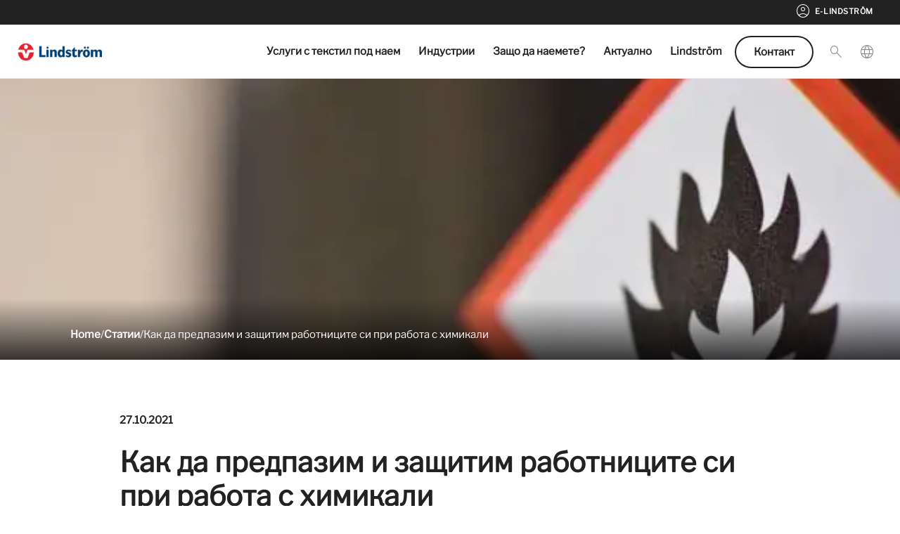

--- FILE ---
content_type: text/html; charset=UTF-8
request_url: https://lindstromgroup.com/bg/article/how-to-keep-workers-safe-protected-when-working-with-chemicals/
body_size: 30708
content:
<!DOCTYPE html>
<html lang="bg-BG">
<head>
<meta charset="UTF-8">
<meta name="viewport" content="width=device-width, initial-scale=1">
	<link rel="profile" href="https://gmpg.org/xfn/11"> 
	<meta name='robots' content='index, follow, max-image-preview:large, max-snippet:-1, max-video-preview:-1' />
	<style>img:is([sizes="auto" i], [sizes^="auto," i]) { contain-intrinsic-size: 3000px 1500px }</style>
	
<!-- Google Tag Manager for WordPress by gtm4wp.com -->
<script data-cfasync="false" data-pagespeed-no-defer>
	var gtm4wp_datalayer_name = "dataLayer";
	var dataLayer = dataLayer || [];
</script>
<!-- End Google Tag Manager for WordPress by gtm4wp.com -->
	<!-- This site is optimized with the Yoast SEO plugin v26.3 - https://yoast.com/wordpress/plugins/seo/ -->
	<title>Как да предпазим и защитим работниците си при работа с химикали - Lindström Bulgaria</title>
	<meta property="og:locale" content="bg_BG" />
	<meta property="og:type" content="article" />
	<meta property="og:title" content="Как да предпазим и защитим работниците си при работа с химикали - Lindström Bulgaria" />
	<meta property="og:description" content="Химикалите се използват във всякакъв вид индустрии, независимо дали в сферата на производството или на поддръжката. Много химикали са опасни за човешкото здраве и околната..." />
	<meta property="og:url" content="https://lindstromgroup.com/bg/article/how-to-keep-workers-safe-protected-when-working-with-chemicals/" />
	<meta property="og:site_name" content="Lindström Bulgaria" />
	<meta property="article:published_time" content="2021-10-27T09:54:09+00:00" />
	<meta property="article:modified_time" content="2024-06-26T20:04:56+00:00" />
	<meta property="og:image" content="https://d2ris6qfzcz0wn.cloudfront.net/wp-content/uploads/sites/21/2021/10/istockphoto-1085879358-612x612-1.jpg" />
	<meta property="og:image:width" content="612" />
	<meta property="og:image:height" content="408" />
	<meta property="og:image:type" content="image/jpeg" />
	<meta name="author" content="Lindström Group" />
	<meta name="twitter:card" content="summary_large_image" />
	<meta name="twitter:label1" content="Written by" />
	<meta name="twitter:data1" content="Lindström Group" />
	<meta name="twitter:label2" content="Est. reading time" />
	<meta name="twitter:data2" content="5 минути" />
	<script type="application/ld+json" class="yoast-schema-graph">{"@context":"https://schema.org","@graph":[{"@type":"Article","@id":"https://lindstromgroup.com/bg/article/how-to-keep-workers-safe-protected-when-working-with-chemicals/#article","isPartOf":{"@id":"https://lindstromgroup.com/bg/article/how-to-keep-workers-safe-protected-when-working-with-chemicals/"},"author":[{"@id":"https://lindstromgroup.com/bg/#/schema/person/9111900e3f15be99cf4a104112bf0bc3"}],"headline":"Как да предпазим и защитим работниците си при работа с химикали","datePublished":"2021-10-27T09:54:09+00:00","dateModified":"2024-06-26T20:04:56+00:00","mainEntityOfPage":{"@id":"https://lindstromgroup.com/bg/article/how-to-keep-workers-safe-protected-when-working-with-chemicals/"},"wordCount":769,"publisher":{"@id":"https://lindstromgroup.com/bg/#organization"},"image":{"@id":"https://lindstromgroup.com/bg/article/how-to-keep-workers-safe-protected-when-working-with-chemicals/#primaryimage"},"thumbnailUrl":"https://d2ris6qfzcz0wn.cloudfront.net/wp-content/uploads/sites/21/2021/10/istockphoto-1085879358-612x612-1.jpg","keywords":["#chemical","#fireproof-workwear","#workwear"],"articleSection":["Статии"],"inLanguage":"bg-BG"},{"@type":"WebPage","@id":"https://lindstromgroup.com/bg/article/how-to-keep-workers-safe-protected-when-working-with-chemicals/","url":"https://lindstromgroup.com/bg/article/how-to-keep-workers-safe-protected-when-working-with-chemicals/","name":"Как да предпазим и защитим работниците си при работа с химикали - Lindström Bulgaria","isPartOf":{"@id":"https://lindstromgroup.com/bg/#website"},"primaryImageOfPage":{"@id":"https://lindstromgroup.com/bg/article/how-to-keep-workers-safe-protected-when-working-with-chemicals/#primaryimage"},"image":{"@id":"https://lindstromgroup.com/bg/article/how-to-keep-workers-safe-protected-when-working-with-chemicals/#primaryimage"},"thumbnailUrl":"https://d2ris6qfzcz0wn.cloudfront.net/wp-content/uploads/sites/21/2021/10/istockphoto-1085879358-612x612-1.jpg","datePublished":"2021-10-27T09:54:09+00:00","dateModified":"2024-06-26T20:04:56+00:00","breadcrumb":{"@id":"https://lindstromgroup.com/bg/article/how-to-keep-workers-safe-protected-when-working-with-chemicals/#breadcrumb"},"inLanguage":"bg-BG","potentialAction":[{"@type":"ReadAction","target":["https://lindstromgroup.com/bg/article/how-to-keep-workers-safe-protected-when-working-with-chemicals/"]}]},{"@type":"ImageObject","inLanguage":"bg-BG","@id":"https://lindstromgroup.com/bg/article/how-to-keep-workers-safe-protected-when-working-with-chemicals/#primaryimage","url":"https://d2ris6qfzcz0wn.cloudfront.net/wp-content/uploads/sites/21/2021/10/istockphoto-1085879358-612x612-1.jpg","contentUrl":"https://d2ris6qfzcz0wn.cloudfront.net/wp-content/uploads/sites/21/2021/10/istockphoto-1085879358-612x612-1.jpg","width":612,"height":408,"caption":"защитим работниците си при работа с химикали"},{"@type":"BreadcrumbList","@id":"https://lindstromgroup.com/bg/article/how-to-keep-workers-safe-protected-when-working-with-chemicals/#breadcrumb","itemListElement":[{"@type":"ListItem","position":1,"name":"Home","item":"https://lindstromgroup.com/bg/"},{"@type":"ListItem","position":2,"name":"Статии","item":"https://lindstromgroup.com/bg/category/article/"},{"@type":"ListItem","position":3,"name":"Как да предпазим и защитим работниците си при работа с химикали"}]},{"@type":"WebSite","@id":"https://lindstromgroup.com/bg/#website","url":"https://lindstromgroup.com/bg/","name":"Lindström Bulgaria","description":"","publisher":{"@id":"https://lindstromgroup.com/bg/#organization"},"potentialAction":[{"@type":"SearchAction","target":{"@type":"EntryPoint","urlTemplate":"https://lindstromgroup.com/bg/?s={search_term_string}"},"query-input":{"@type":"PropertyValueSpecification","valueRequired":true,"valueName":"search_term_string"}}],"inLanguage":"bg-BG"},{"@type":"Organization","@id":"https://lindstromgroup.com/bg/#organization","name":"Lindström Bulgaria","url":"https://lindstromgroup.com/bg/","logo":{"@type":"ImageObject","inLanguage":"bg-BG","@id":"https://lindstromgroup.com/bg/#/schema/logo/image/","url":"https://d2ris6qfzcz0wn.cloudfront.net/wp-content/uploads/sites/12/2023/10/Logo512.png","contentUrl":"https://d2ris6qfzcz0wn.cloudfront.net/wp-content/uploads/sites/12/2023/10/Logo512.png","width":512,"height":109,"caption":"Lindström Bulgaria"},"image":{"@id":"https://lindstromgroup.com/bg/#/schema/logo/image/"}},{"@type":"Person","@id":"https://lindstromgroup.com/bg/#/schema/person/9111900e3f15be99cf4a104112bf0bc3","name":"Lindström Group","image":{"@type":"ImageObject","inLanguage":"bg-BG","@id":"https://lindstromgroup.com/bg/#/schema/person/image/4e6931f6b0730f03230376f66a842988","url":"https://d2ris6qfzcz0wn.cloudfront.net/wp-content/uploads/sites/12/2024/05/logo_Red_V01-150x150.png","contentUrl":"https://d2ris6qfzcz0wn.cloudfront.net/wp-content/uploads/sites/12/2024/05/logo_Red_V01-150x150.png","caption":"Lindström Group"}}]}</script>
	<!-- / Yoast SEO plugin. -->


<link rel='dns-prefetch' href='//fonts.googleapis.com' />
<link rel="alternate" type="application/rss+xml" title="Lindström Bulgaria &raquo; Поток" href="https://lindstromgroup.com/bg/feed/" />
<link rel="alternate" type="application/rss+xml" title="Lindström Bulgaria &raquo; поток за коментари" href="https://lindstromgroup.com/bg/comments/feed/" />
<link rel='stylesheet' id='post-views-counter-frontend-css' href='https://lindstromgroup.com/bg/wp-content/plugins/post-views-counter/css/frontend.min.css?ver=1.5.7' media='all' />
<link rel='stylesheet' id='astra-theme-css-css' href='https://lindstromgroup.com/bg/wp-content/themes/astra/assets/css/minified/main.min.css?ver=4.11.14' media='all' />
<style id='astra-theme-css-inline-css'>
:root{--ast-post-nav-space:0;--ast-container-default-xlg-padding:3em;--ast-container-default-lg-padding:3em;--ast-container-default-slg-padding:2em;--ast-container-default-md-padding:3em;--ast-container-default-sm-padding:3em;--ast-container-default-xs-padding:2.4em;--ast-container-default-xxs-padding:1.8em;--ast-code-block-background:#EEEEEE;--ast-comment-inputs-background:#FAFAFA;--ast-normal-container-width:1920px;--ast-narrow-container-width:750px;--ast-blog-title-font-weight:normal;--ast-blog-meta-weight:inherit;--ast-global-color-primary:var(--ast-global-color-5);--ast-global-color-secondary:var(--ast-global-color-4);--ast-global-color-alternate-background:var(--ast-global-color-7);--ast-global-color-subtle-background:var(--ast-global-color-6);--ast-bg-style-guide:#F8FAFC;--ast-shadow-style-guide:0px 0px 4px 0 #00000057;--ast-global-dark-bg-style:#fff;--ast-global-dark-lfs:#fbfbfb;--ast-widget-bg-color:#fafafa;--ast-wc-container-head-bg-color:#fbfbfb;--ast-title-layout-bg:#eeeeee;--ast-search-border-color:#e7e7e7;--ast-lifter-hover-bg:#e6e6e6;--ast-gallery-block-color:#000;--srfm-color-input-label:var(--ast-global-color-2);}html{font-size:93.75%;}a{color:var(--ast-global-color-0);}a:hover,a:focus{color:var(--ast-global-color-1);}body,button,input,select,textarea,.ast-button,.ast-custom-button{font-family:-apple-system,BlinkMacSystemFont,Segoe UI,Roboto,Oxygen-Sans,Ubuntu,Cantarell,Helvetica Neue,sans-serif;font-weight:inherit;font-size:15px;font-size:1rem;line-height:var(--ast-body-line-height,1.6em);}blockquote{color:var(--ast-global-color-3);}h1,h2,h3,h4,h5,h6,.entry-content :where(h1,h2,h3,h4,h5,h6),.site-title,.site-title a{font-weight:600;}.site-title{font-size:35px;font-size:2.33333333333rem;display:none;}header .custom-logo-link img{max-width:120px;width:120px;}.astra-logo-svg{width:120px;}.site-header .site-description{font-size:15px;font-size:1rem;display:none;}.entry-title{font-size:30px;font-size:2rem;}.archive .ast-article-post .ast-article-inner,.blog .ast-article-post .ast-article-inner,.archive .ast-article-post .ast-article-inner:hover,.blog .ast-article-post .ast-article-inner:hover{overflow:hidden;}h1,.entry-content :where(h1){font-size:40px;font-size:2.66666666667rem;font-weight:600;line-height:1.4em;}h2,.entry-content :where(h2){font-size:30px;font-size:2rem;font-weight:600;line-height:1.25em;}h3,.entry-content :where(h3){font-size:25px;font-size:1.66666666667rem;font-weight:600;line-height:1.2em;}h4,.entry-content :where(h4){font-size:20px;font-size:1.33333333333rem;line-height:1.2em;font-weight:600;}h5,.entry-content :where(h5){font-size:18px;font-size:1.2rem;line-height:1.2em;font-weight:600;}h6,.entry-content :where(h6){font-size:15px;font-size:1rem;line-height:1.25em;font-weight:600;}::selection{background-color:var(--ast-global-color-0);color:#ffffff;}body,h1,h2,h3,h4,h5,h6,.entry-title a,.entry-content :where(h1,h2,h3,h4,h5,h6){color:var(--ast-global-color-3);}.tagcloud a:hover,.tagcloud a:focus,.tagcloud a.current-item{color:#ffffff;border-color:var(--ast-global-color-0);background-color:var(--ast-global-color-0);}input:focus,input[type="text"]:focus,input[type="email"]:focus,input[type="url"]:focus,input[type="password"]:focus,input[type="reset"]:focus,input[type="search"]:focus,textarea:focus{border-color:var(--ast-global-color-0);}input[type="radio"]:checked,input[type=reset],input[type="checkbox"]:checked,input[type="checkbox"]:hover:checked,input[type="checkbox"]:focus:checked,input[type=range]::-webkit-slider-thumb{border-color:var(--ast-global-color-0);background-color:var(--ast-global-color-0);box-shadow:none;}.site-footer a:hover + .post-count,.site-footer a:focus + .post-count{background:var(--ast-global-color-0);border-color:var(--ast-global-color-0);}.single .nav-links .nav-previous,.single .nav-links .nav-next{color:var(--ast-global-color-0);}.entry-meta,.entry-meta *{line-height:1.45;color:var(--ast-global-color-0);}.entry-meta a:not(.ast-button):hover,.entry-meta a:not(.ast-button):hover *,.entry-meta a:not(.ast-button):focus,.entry-meta a:not(.ast-button):focus *,.page-links > .page-link,.page-links .page-link:hover,.post-navigation a:hover{color:var(--ast-global-color-1);}#cat option,.secondary .calendar_wrap thead a,.secondary .calendar_wrap thead a:visited{color:var(--ast-global-color-0);}.secondary .calendar_wrap #today,.ast-progress-val span{background:var(--ast-global-color-0);}.secondary a:hover + .post-count,.secondary a:focus + .post-count{background:var(--ast-global-color-0);border-color:var(--ast-global-color-0);}.calendar_wrap #today > a{color:#ffffff;}.page-links .page-link,.single .post-navigation a{color:var(--ast-global-color-0);}.ast-search-menu-icon .search-form button.search-submit{padding:0 4px;}.ast-search-menu-icon form.search-form{padding-right:0;}.ast-search-menu-icon.slide-search input.search-field{width:0;}.ast-header-search .ast-search-menu-icon.ast-dropdown-active .search-form,.ast-header-search .ast-search-menu-icon.ast-dropdown-active .search-field:focus{transition:all 0.2s;}.search-form input.search-field:focus{outline:none;}.ast-archive-title{color:var(--ast-global-color-2);}.widget-title,.widget .wp-block-heading{font-size:21px;font-size:1.4rem;color:var(--ast-global-color-2);}.ast-single-post .entry-content a,.ast-comment-content a:not(.ast-comment-edit-reply-wrap a){text-decoration:underline;}.ast-single-post .wp-block-button .wp-block-button__link,.ast-single-post .entry-content .uagb-tab a,.ast-single-post .entry-content .uagb-ifb-cta a,.ast-single-post .entry-content .wp-block-uagb-buttons a,.ast-single-post .entry-content .uabb-module-content a,.ast-single-post .entry-content .uagb-post-grid a,.ast-single-post .entry-content .uagb-timeline a,.ast-single-post .entry-content .uagb-toc__wrap a,.ast-single-post .entry-content .uagb-taxomony-box a,.entry-content .wp-block-latest-posts > li > a,.ast-single-post .entry-content .wp-block-file__button,a.ast-post-filter-single,.ast-single-post .wp-block-buttons .wp-block-button.is-style-outline .wp-block-button__link,.ast-single-post .ast-comment-content .comment-reply-link,.ast-single-post .ast-comment-content .comment-edit-link{text-decoration:none;}.ast-search-menu-icon.slide-search a:focus-visible:focus-visible,.astra-search-icon:focus-visible,#close:focus-visible,a:focus-visible,.ast-menu-toggle:focus-visible,.site .skip-link:focus-visible,.wp-block-loginout input:focus-visible,.wp-block-search.wp-block-search__button-inside .wp-block-search__inside-wrapper,.ast-header-navigation-arrow:focus-visible,.ast-orders-table__row .ast-orders-table__cell:focus-visible,a#ast-apply-coupon:focus-visible,#ast-apply-coupon:focus-visible,#close:focus-visible,.button.search-submit:focus-visible,#search_submit:focus,.normal-search:focus-visible,.ast-header-account-wrap:focus-visible,.astra-cart-drawer-close:focus,.ast-single-variation:focus,.ast-button:focus{outline-style:dotted;outline-color:inherit;outline-width:thin;}input:focus,input[type="text"]:focus,input[type="email"]:focus,input[type="url"]:focus,input[type="password"]:focus,input[type="reset"]:focus,input[type="search"]:focus,input[type="number"]:focus,textarea:focus,.wp-block-search__input:focus,[data-section="section-header-mobile-trigger"] .ast-button-wrap .ast-mobile-menu-trigger-minimal:focus,.ast-mobile-popup-drawer.active .menu-toggle-close:focus,#ast-scroll-top:focus,#coupon_code:focus,#ast-coupon-code:focus{border-style:dotted;border-color:inherit;border-width:thin;}input{outline:none;}.ast-logo-title-inline .site-logo-img{padding-right:1em;}.site-logo-img img{ transition:all 0.2s linear;}body .ast-oembed-container *{position:absolute;top:0;width:100%;height:100%;left:0;}body .wp-block-embed-pocket-casts .ast-oembed-container *{position:unset;}.ast-single-post-featured-section + article {margin-top: 2em;}.site-content .ast-single-post-featured-section img {width: 100%;overflow: hidden;object-fit: cover;}.site > .ast-single-related-posts-container {margin-top: 0;}@media (min-width: 1201px) {.ast-desktop .ast-container--narrow {max-width: var(--ast-narrow-container-width);margin: 0 auto;}}@media (max-width:1200.9px){#ast-desktop-header{display:none;}}@media (min-width:1201px){#ast-mobile-header{display:none;}}@media( max-width: 420px ) {.single .nav-links .nav-previous,.single .nav-links .nav-next {width: 100%;text-align: center;}}.wp-block-buttons.aligncenter{justify-content:center;}@media (max-width:1200px){.ast-theme-transparent-header #primary,.ast-theme-transparent-header #secondary{padding:0;}}@media (max-width:1200px){.ast-plain-container.ast-no-sidebar #primary{padding:0;}}.ast-plain-container.ast-no-sidebar #primary{margin-top:0;margin-bottom:0;}@media (min-width:1200px){.ast-plain-container.ast-no-sidebar #primary{margin-top:60px;margin-bottom:60px;}}.wp-block-button.is-style-outline .wp-block-button__link{border-color:var(--ast-global-color-0);}div.wp-block-button.is-style-outline > .wp-block-button__link:not(.has-text-color),div.wp-block-button.wp-block-button__link.is-style-outline:not(.has-text-color){color:var(--ast-global-color-0);}.wp-block-button.is-style-outline .wp-block-button__link:hover,.wp-block-buttons .wp-block-button.is-style-outline .wp-block-button__link:focus,.wp-block-buttons .wp-block-button.is-style-outline > .wp-block-button__link:not(.has-text-color):hover,.wp-block-buttons .wp-block-button.wp-block-button__link.is-style-outline:not(.has-text-color):hover{color:#ffffff;background-color:var(--ast-global-color-1);border-color:var(--ast-global-color-1);}.post-page-numbers.current .page-link,.ast-pagination .page-numbers.current{color:#ffffff;border-color:var(--ast-global-color-0);background-color:var(--ast-global-color-0);}.wp-block-button.is-style-outline .wp-block-button__link.wp-element-button,.ast-outline-button{border-color:var(--ast-global-color-0);font-family:inherit;font-weight:inherit;line-height:1em;border-top-left-radius:2px;border-top-right-radius:2px;border-bottom-right-radius:2px;border-bottom-left-radius:2px;}.wp-block-buttons .wp-block-button.is-style-outline > .wp-block-button__link:not(.has-text-color),.wp-block-buttons .wp-block-button.wp-block-button__link.is-style-outline:not(.has-text-color),.ast-outline-button{color:var(--ast-global-color-0);}.wp-block-button.is-style-outline .wp-block-button__link:hover,.wp-block-buttons .wp-block-button.is-style-outline .wp-block-button__link:focus,.wp-block-buttons .wp-block-button.is-style-outline > .wp-block-button__link:not(.has-text-color):hover,.wp-block-buttons .wp-block-button.wp-block-button__link.is-style-outline:not(.has-text-color):hover,.ast-outline-button:hover,.ast-outline-button:focus,.wp-block-uagb-buttons-child .uagb-buttons-repeater.ast-outline-button:hover,.wp-block-uagb-buttons-child .uagb-buttons-repeater.ast-outline-button:focus{color:#ffffff;background-color:var(--ast-global-color-1);border-color:var(--ast-global-color-1);}.wp-block-button .wp-block-button__link.wp-element-button.is-style-outline:not(.has-background),.wp-block-button.is-style-outline>.wp-block-button__link.wp-element-button:not(.has-background),.ast-outline-button{background-color:transparent;}.entry-content[data-ast-blocks-layout] > figure{margin-bottom:1em;}h1.widget-title{font-weight:600;}h2.widget-title{font-weight:600;}h3.widget-title{font-weight:600;}#page{display:flex;flex-direction:column;min-height:100vh;}.ast-404-layout-1 h1.page-title{color:var(--ast-global-color-2);}.single .post-navigation a{line-height:1em;height:inherit;}.error-404 .page-sub-title{font-size:1.5rem;font-weight:inherit;}.search .site-content .content-area .search-form{margin-bottom:0;}#page .site-content{flex-grow:1;}.widget{margin-bottom:1.25em;}#secondary li{line-height:1.5em;}#secondary .wp-block-group h2{margin-bottom:0.7em;}#secondary h2{font-size:1.7rem;}.ast-separate-container .ast-article-post,.ast-separate-container .ast-article-single,.ast-separate-container .comment-respond{padding:3em;}.ast-separate-container .ast-article-single .ast-article-single{padding:0;}.ast-article-single .wp-block-post-template-is-layout-grid{padding-left:0;}.ast-separate-container .comments-title,.ast-narrow-container .comments-title{padding:1.5em 2em;}.ast-page-builder-template .comment-form-textarea,.ast-comment-formwrap .ast-grid-common-col{padding:0;}.ast-comment-formwrap{padding:0;display:inline-flex;column-gap:20px;width:100%;margin-left:0;margin-right:0;}.comments-area textarea#comment:focus,.comments-area textarea#comment:active,.comments-area .ast-comment-formwrap input[type="text"]:focus,.comments-area .ast-comment-formwrap input[type="text"]:active {box-shadow:none;outline:none;}.archive.ast-page-builder-template .entry-header{margin-top:2em;}.ast-page-builder-template .ast-comment-formwrap{width:100%;}.entry-title{margin-bottom:0.5em;}.ast-archive-description p{font-size:inherit;font-weight:inherit;line-height:inherit;}.ast-separate-container .ast-comment-list li.depth-1,.hentry{margin-bottom:2em;}@media (min-width:1200px){.ast-left-sidebar.ast-page-builder-template #secondary,.archive.ast-right-sidebar.ast-page-builder-template .site-main{padding-left:20px;padding-right:20px;}}@media (max-width:544px){.ast-comment-formwrap.ast-row{column-gap:10px;display:inline-block;}#ast-commentform .ast-grid-common-col{position:relative;width:100%;}}@media (min-width:1201px){.ast-separate-container .ast-article-post,.ast-separate-container .ast-article-single,.ast-separate-container .ast-author-box,.ast-separate-container .ast-404-layout-1,.ast-separate-container .no-results{padding:3em;}}@media (max-width:1200px){.ast-left-sidebar #content > .ast-container{display:flex;flex-direction:column-reverse;width:100%;}}@media (min-width:1201px){.ast-separate-container.ast-right-sidebar #primary,.ast-separate-container.ast-left-sidebar #primary{border:0;}.search-no-results.ast-separate-container #primary{margin-bottom:4em;}}.wp-block-button .wp-block-button__link{color:#ffffff;}.wp-block-button .wp-block-button__link:hover,.wp-block-button .wp-block-button__link:focus{color:#ffffff;background-color:var(--ast-global-color-1);border-color:var(--ast-global-color-1);}.wp-block-button .wp-block-button__link,.wp-block-search .wp-block-search__button,body .wp-block-file .wp-block-file__button{border-color:var(--ast-global-color-0);background-color:var(--ast-global-color-0);color:#ffffff;font-family:inherit;font-weight:inherit;line-height:1em;border-top-left-radius:2px;border-top-right-radius:2px;border-bottom-right-radius:2px;border-bottom-left-radius:2px;padding-top:15px;padding-right:30px;padding-bottom:15px;padding-left:30px;}@media (max-width:1200px){.wp-block-button .wp-block-button__link,.wp-block-search .wp-block-search__button,body .wp-block-file .wp-block-file__button{padding-top:14px;padding-right:28px;padding-bottom:14px;padding-left:28px;}}@media (max-width:544px){.wp-block-button .wp-block-button__link,.wp-block-search .wp-block-search__button,body .wp-block-file .wp-block-file__button{padding-top:12px;padding-right:24px;padding-bottom:12px;padding-left:24px;}}.menu-toggle,button,.ast-button,.ast-custom-button,.button,input#submit,input[type="button"],input[type="submit"],input[type="reset"],form[CLASS*="wp-block-search__"].wp-block-search .wp-block-search__inside-wrapper .wp-block-search__button,body .wp-block-file .wp-block-file__button,.search .search-submit{border-style:solid;border-top-width:0;border-right-width:0;border-left-width:0;border-bottom-width:0;color:#ffffff;border-color:var(--ast-global-color-0);background-color:var(--ast-global-color-0);padding-top:15px;padding-right:30px;padding-bottom:15px;padding-left:30px;font-family:inherit;font-weight:inherit;line-height:1em;border-top-left-radius:2px;border-top-right-radius:2px;border-bottom-right-radius:2px;border-bottom-left-radius:2px;}button:focus,.menu-toggle:hover,button:hover,.ast-button:hover,.ast-custom-button:hover .button:hover,.ast-custom-button:hover ,input[type=reset]:hover,input[type=reset]:focus,input#submit:hover,input#submit:focus,input[type="button"]:hover,input[type="button"]:focus,input[type="submit"]:hover,input[type="submit"]:focus,form[CLASS*="wp-block-search__"].wp-block-search .wp-block-search__inside-wrapper .wp-block-search__button:hover,form[CLASS*="wp-block-search__"].wp-block-search .wp-block-search__inside-wrapper .wp-block-search__button:focus,body .wp-block-file .wp-block-file__button:hover,body .wp-block-file .wp-block-file__button:focus{color:#ffffff;background-color:var(--ast-global-color-1);border-color:var(--ast-global-color-1);}form[CLASS*="wp-block-search__"].wp-block-search .wp-block-search__inside-wrapper .wp-block-search__button.has-icon{padding-top:calc(15px - 3px);padding-right:calc(30px - 3px);padding-bottom:calc(15px - 3px);padding-left:calc(30px - 3px);}@media (max-width:1200px){.menu-toggle,button,.ast-button,.ast-custom-button,.button,input#submit,input[type="button"],input[type="submit"],input[type="reset"],form[CLASS*="wp-block-search__"].wp-block-search .wp-block-search__inside-wrapper .wp-block-search__button,body .wp-block-file .wp-block-file__button,.search .search-submit{padding-top:14px;padding-right:28px;padding-bottom:14px;padding-left:28px;}}@media (max-width:544px){.menu-toggle,button,.ast-button,.ast-custom-button,.button,input#submit,input[type="button"],input[type="submit"],input[type="reset"],form[CLASS*="wp-block-search__"].wp-block-search .wp-block-search__inside-wrapper .wp-block-search__button,body .wp-block-file .wp-block-file__button,.search .search-submit{padding-top:12px;padding-right:24px;padding-bottom:12px;padding-left:24px;}}@media (max-width:1200px){.ast-mobile-header-stack .main-header-bar .ast-search-menu-icon{display:inline-block;}.ast-header-break-point.ast-header-custom-item-outside .ast-mobile-header-stack .main-header-bar .ast-search-icon{margin:0;}.ast-comment-avatar-wrap img{max-width:2.5em;}.ast-comment-meta{padding:0 1.8888em 1.3333em;}.ast-separate-container .ast-comment-list li.depth-1{padding:1.5em 2.14em;}.ast-separate-container .comment-respond{padding:2em 2.14em;}}@media (min-width:544px){.ast-container{max-width:100%;}}@media (max-width:544px){.ast-separate-container .ast-article-post,.ast-separate-container .ast-article-single,.ast-separate-container .comments-title,.ast-separate-container .ast-archive-description{padding:1.5em 1em;}.ast-separate-container #content .ast-container{padding-left:0.54em;padding-right:0.54em;}.ast-separate-container .ast-comment-list .bypostauthor{padding:.5em;}.ast-search-menu-icon.ast-dropdown-active .search-field{width:170px;}}@media (max-width:1200px){.ast-header-break-point .ast-search-menu-icon.slide-search .search-form{right:0;}.ast-header-break-point .ast-mobile-header-stack .ast-search-menu-icon.slide-search .search-form{right:-1em;}} #ast-mobile-header .ast-site-header-cart-li a{pointer-events:none;}.ast-separate-container{background-color:var(--ast-global-color-4);}@media (max-width:1200px){.site-title{display:none;}.site-header .site-description{display:none;}h1,.entry-content :where(h1){font-size:30px;}h2,.entry-content :where(h2){font-size:25px;}h3,.entry-content :where(h3){font-size:20px;}.astra-logo-svg{width:120px;}header .custom-logo-link img,.ast-header-break-point .site-logo-img .custom-mobile-logo-link img{max-width:120px;width:120px;}}@media (max-width:544px){.site-title{display:none;}.site-header .site-description{display:none;}h1,.entry-content :where(h1){font-size:30px;}h2,.entry-content :where(h2){font-size:25px;}h3,.entry-content :where(h3){font-size:20px;}header .custom-logo-link img,.ast-header-break-point .site-branding img,.ast-header-break-point .custom-logo-link img{max-width:100px;width:100px;}.astra-logo-svg{width:100px;}.ast-header-break-point .site-logo-img .custom-mobile-logo-link img{max-width:100px;}}@media (max-width:1200px){html{font-size:85.5%;}}@media (max-width:544px){html{font-size:85.5%;}}@media (min-width:1201px){.ast-container{max-width:1960px;}}@media (min-width:1201px){.site-content .ast-container{display:flex;}}@media (max-width:1200px){.site-content .ast-container{flex-direction:column;}}@media (min-width:1201px){.main-header-menu .sub-menu .menu-item.ast-left-align-sub-menu:hover > .sub-menu,.main-header-menu .sub-menu .menu-item.ast-left-align-sub-menu.focus > .sub-menu{margin-left:-0px;}}.site .comments-area{padding-bottom:3em;}.wp-block-file {display: flex;align-items: center;flex-wrap: wrap;justify-content: space-between;}.wp-block-pullquote {border: none;}.wp-block-pullquote blockquote::before {content: "\201D";font-family: "Helvetica",sans-serif;display: flex;transform: rotate( 180deg );font-size: 6rem;font-style: normal;line-height: 1;font-weight: bold;align-items: center;justify-content: center;}.has-text-align-right > blockquote::before {justify-content: flex-start;}.has-text-align-left > blockquote::before {justify-content: flex-end;}figure.wp-block-pullquote.is-style-solid-color blockquote {max-width: 100%;text-align: inherit;}:root {--wp--custom--ast-default-block-top-padding: 3em;--wp--custom--ast-default-block-right-padding: 3em;--wp--custom--ast-default-block-bottom-padding: 3em;--wp--custom--ast-default-block-left-padding: 3em;--wp--custom--ast-container-width: 1920px;--wp--custom--ast-content-width-size: 1920px;--wp--custom--ast-wide-width-size: calc(1920px + var(--wp--custom--ast-default-block-left-padding) + var(--wp--custom--ast-default-block-right-padding));}.ast-narrow-container {--wp--custom--ast-content-width-size: 750px;--wp--custom--ast-wide-width-size: 750px;}@media(max-width: 1200px) {:root {--wp--custom--ast-default-block-top-padding: 3em;--wp--custom--ast-default-block-right-padding: 2em;--wp--custom--ast-default-block-bottom-padding: 3em;--wp--custom--ast-default-block-left-padding: 2em;}}@media(max-width: 544px) {:root {--wp--custom--ast-default-block-top-padding: 3em;--wp--custom--ast-default-block-right-padding: 1.5em;--wp--custom--ast-default-block-bottom-padding: 3em;--wp--custom--ast-default-block-left-padding: 1.5em;}}.entry-content > .wp-block-group,.entry-content > .wp-block-cover,.entry-content > .wp-block-columns {padding-top: var(--wp--custom--ast-default-block-top-padding);padding-right: var(--wp--custom--ast-default-block-right-padding);padding-bottom: var(--wp--custom--ast-default-block-bottom-padding);padding-left: var(--wp--custom--ast-default-block-left-padding);}.ast-plain-container.ast-no-sidebar .entry-content > .alignfull,.ast-page-builder-template .ast-no-sidebar .entry-content > .alignfull {margin-left: calc( -50vw + 50%);margin-right: calc( -50vw + 50%);max-width: 100vw;width: 100vw;}.ast-plain-container.ast-no-sidebar .entry-content .alignfull .alignfull,.ast-page-builder-template.ast-no-sidebar .entry-content .alignfull .alignfull,.ast-plain-container.ast-no-sidebar .entry-content .alignfull .alignwide,.ast-page-builder-template.ast-no-sidebar .entry-content .alignfull .alignwide,.ast-plain-container.ast-no-sidebar .entry-content .alignwide .alignfull,.ast-page-builder-template.ast-no-sidebar .entry-content .alignwide .alignfull,.ast-plain-container.ast-no-sidebar .entry-content .alignwide .alignwide,.ast-page-builder-template.ast-no-sidebar .entry-content .alignwide .alignwide,.ast-plain-container.ast-no-sidebar .entry-content .wp-block-column .alignfull,.ast-page-builder-template.ast-no-sidebar .entry-content .wp-block-column .alignfull,.ast-plain-container.ast-no-sidebar .entry-content .wp-block-column .alignwide,.ast-page-builder-template.ast-no-sidebar .entry-content .wp-block-column .alignwide {margin-left: auto;margin-right: auto;width: 100%;}[data-ast-blocks-layout] .wp-block-separator:not(.is-style-dots) {height: 0;}[data-ast-blocks-layout] .wp-block-separator {margin: 20px auto;}[data-ast-blocks-layout] .wp-block-separator:not(.is-style-wide):not(.is-style-dots) {max-width: 100px;}[data-ast-blocks-layout] .wp-block-separator.has-background {padding: 0;}.entry-content[data-ast-blocks-layout] > * {max-width: var(--wp--custom--ast-content-width-size);margin-left: auto;margin-right: auto;}.entry-content[data-ast-blocks-layout] > .alignwide {max-width: var(--wp--custom--ast-wide-width-size);}.entry-content[data-ast-blocks-layout] .alignfull {max-width: none;}.entry-content .wp-block-columns {margin-bottom: 0;}blockquote {margin: 1.5em;border-color: rgba(0,0,0,0.05);}.wp-block-quote:not(.has-text-align-right):not(.has-text-align-center) {border-left: 5px solid rgba(0,0,0,0.05);}.has-text-align-right > blockquote,blockquote.has-text-align-right {border-right: 5px solid rgba(0,0,0,0.05);}.has-text-align-left > blockquote,blockquote.has-text-align-left {border-left: 5px solid rgba(0,0,0,0.05);}.wp-block-site-tagline,.wp-block-latest-posts .read-more {margin-top: 15px;}.wp-block-loginout p label {display: block;}.wp-block-loginout p:not(.login-remember):not(.login-submit) input {width: 100%;}.wp-block-loginout input:focus {border-color: transparent;}.wp-block-loginout input:focus {outline: thin dotted;}.entry-content .wp-block-media-text .wp-block-media-text__content {padding: 0 0 0 8%;}.entry-content .wp-block-media-text.has-media-on-the-right .wp-block-media-text__content {padding: 0 8% 0 0;}.entry-content .wp-block-media-text.has-background .wp-block-media-text__content {padding: 8%;}.entry-content .wp-block-cover:not([class*="background-color"]):not(.has-text-color.has-link-color) .wp-block-cover__inner-container,.entry-content .wp-block-cover:not([class*="background-color"]) .wp-block-cover-image-text,.entry-content .wp-block-cover:not([class*="background-color"]) .wp-block-cover-text,.entry-content .wp-block-cover-image:not([class*="background-color"]) .wp-block-cover__inner-container,.entry-content .wp-block-cover-image:not([class*="background-color"]) .wp-block-cover-image-text,.entry-content .wp-block-cover-image:not([class*="background-color"]) .wp-block-cover-text {color: var(--ast-global-color-primary,var(--ast-global-color-5));}.wp-block-loginout .login-remember input {width: 1.1rem;height: 1.1rem;margin: 0 5px 4px 0;vertical-align: middle;}.wp-block-latest-posts > li > *:first-child,.wp-block-latest-posts:not(.is-grid) > li:first-child {margin-top: 0;}.entry-content > .wp-block-buttons,.entry-content > .wp-block-uagb-buttons {margin-bottom: 1.5em;}.wp-block-search__inside-wrapper .wp-block-search__input {padding: 0 10px;color: var(--ast-global-color-3);background: var(--ast-global-color-primary,var(--ast-global-color-5));border-color: var(--ast-border-color);}.wp-block-latest-posts .read-more {margin-bottom: 1.5em;}.wp-block-search__no-button .wp-block-search__inside-wrapper .wp-block-search__input {padding-top: 5px;padding-bottom: 5px;}.wp-block-latest-posts .wp-block-latest-posts__post-date,.wp-block-latest-posts .wp-block-latest-posts__post-author {font-size: 1rem;}.wp-block-latest-posts > li > *,.wp-block-latest-posts:not(.is-grid) > li {margin-top: 12px;margin-bottom: 12px;}.ast-page-builder-template .entry-content[data-ast-blocks-layout] > .alignwide:where(:not(.uagb-is-root-container):not(.spectra-is-root-container)) > * {max-width: var(--wp--custom--ast-wide-width-size);}.ast-page-builder-template .entry-content[data-ast-blocks-layout] > .inherit-container-width > *,.ast-page-builder-template .entry-content[data-ast-blocks-layout] > *:not(.wp-block-group):where(:not(.uagb-is-root-container):not(.spectra-is-root-container)) > *,.entry-content[data-ast-blocks-layout] > .wp-block-cover .wp-block-cover__inner-container {max-width: var(--wp--custom--ast-content-width-size) ;margin-left: auto;margin-right: auto;}.ast-page-builder-template .entry-content[data-ast-blocks-layout] > *,.ast-page-builder-template .entry-content[data-ast-blocks-layout] > .alignfull:where(:not(.wp-block-group):not(.uagb-is-root-container):not(.spectra-is-root-container)) > * {max-width: none;}.entry-content[data-ast-blocks-layout] .wp-block-cover:not(.alignleft):not(.alignright) {width: auto;}@media(max-width: 1200px) {.ast-separate-container .entry-content > .alignfull,.ast-separate-container .entry-content[data-ast-blocks-layout] > .alignwide,.ast-plain-container .entry-content[data-ast-blocks-layout] > .alignwide,.ast-plain-container .entry-content .alignfull {margin-left: calc(-1 * min(var(--ast-container-default-xlg-padding),20px)) ;margin-right: calc(-1 * min(var(--ast-container-default-xlg-padding),20px));}}@media(min-width: 1201px) {.ast-separate-container .entry-content > .alignfull {margin-left: calc(-1 * var(--ast-container-default-xlg-padding) );margin-right: calc(-1 * var(--ast-container-default-xlg-padding) );}.ast-separate-container .entry-content[data-ast-blocks-layout] > .alignwide,.ast-plain-container .entry-content[data-ast-blocks-layout] > .alignwide {margin-left: calc(-1 * var(--wp--custom--ast-default-block-left-padding) );margin-right: calc(-1 * var(--wp--custom--ast-default-block-right-padding) );}}@media(min-width: 1200px) {.ast-separate-container .entry-content .wp-block-group.alignwide:not(.inherit-container-width) > :where(:not(.alignleft):not(.alignright)),.ast-plain-container .entry-content .wp-block-group.alignwide:not(.inherit-container-width) > :where(:not(.alignleft):not(.alignright)) {max-width: calc( var(--wp--custom--ast-content-width-size) + 80px );}.ast-plain-container.ast-right-sidebar .entry-content[data-ast-blocks-layout] .alignfull,.ast-plain-container.ast-left-sidebar .entry-content[data-ast-blocks-layout] .alignfull {margin-left: -60px;margin-right: -60px;}}@media(min-width: 544px) {.entry-content > .alignleft {margin-right: 20px;}.entry-content > .alignright {margin-left: 20px;}}@media (max-width:544px){.wp-block-columns .wp-block-column:not(:last-child){margin-bottom:20px;}.wp-block-latest-posts{margin:0;}}@media( max-width: 600px ) {.entry-content .wp-block-media-text .wp-block-media-text__content,.entry-content .wp-block-media-text.has-media-on-the-right .wp-block-media-text__content {padding: 8% 0 0;}.entry-content .wp-block-media-text.has-background .wp-block-media-text__content {padding: 8%;}}.ast-narrow-container .site-content .wp-block-uagb-image--align-full .wp-block-uagb-image__figure {max-width: 100%;margin-left: auto;margin-right: auto;}:root .has-ast-global-color-0-color{color:var(--ast-global-color-0);}:root .has-ast-global-color-0-background-color{background-color:var(--ast-global-color-0);}:root .wp-block-button .has-ast-global-color-0-color{color:var(--ast-global-color-0);}:root .wp-block-button .has-ast-global-color-0-background-color{background-color:var(--ast-global-color-0);}:root .has-ast-global-color-1-color{color:var(--ast-global-color-1);}:root .has-ast-global-color-1-background-color{background-color:var(--ast-global-color-1);}:root .wp-block-button .has-ast-global-color-1-color{color:var(--ast-global-color-1);}:root .wp-block-button .has-ast-global-color-1-background-color{background-color:var(--ast-global-color-1);}:root .has-ast-global-color-2-color{color:var(--ast-global-color-2);}:root .has-ast-global-color-2-background-color{background-color:var(--ast-global-color-2);}:root .wp-block-button .has-ast-global-color-2-color{color:var(--ast-global-color-2);}:root .wp-block-button .has-ast-global-color-2-background-color{background-color:var(--ast-global-color-2);}:root .has-ast-global-color-3-color{color:var(--ast-global-color-3);}:root .has-ast-global-color-3-background-color{background-color:var(--ast-global-color-3);}:root .wp-block-button .has-ast-global-color-3-color{color:var(--ast-global-color-3);}:root .wp-block-button .has-ast-global-color-3-background-color{background-color:var(--ast-global-color-3);}:root .has-ast-global-color-4-color{color:var(--ast-global-color-4);}:root .has-ast-global-color-4-background-color{background-color:var(--ast-global-color-4);}:root .wp-block-button .has-ast-global-color-4-color{color:var(--ast-global-color-4);}:root .wp-block-button .has-ast-global-color-4-background-color{background-color:var(--ast-global-color-4);}:root .has-ast-global-color-5-color{color:var(--ast-global-color-5);}:root .has-ast-global-color-5-background-color{background-color:var(--ast-global-color-5);}:root .wp-block-button .has-ast-global-color-5-color{color:var(--ast-global-color-5);}:root .wp-block-button .has-ast-global-color-5-background-color{background-color:var(--ast-global-color-5);}:root .has-ast-global-color-6-color{color:var(--ast-global-color-6);}:root .has-ast-global-color-6-background-color{background-color:var(--ast-global-color-6);}:root .wp-block-button .has-ast-global-color-6-color{color:var(--ast-global-color-6);}:root .wp-block-button .has-ast-global-color-6-background-color{background-color:var(--ast-global-color-6);}:root .has-ast-global-color-7-color{color:var(--ast-global-color-7);}:root .has-ast-global-color-7-background-color{background-color:var(--ast-global-color-7);}:root .wp-block-button .has-ast-global-color-7-color{color:var(--ast-global-color-7);}:root .wp-block-button .has-ast-global-color-7-background-color{background-color:var(--ast-global-color-7);}:root .has-ast-global-color-8-color{color:var(--ast-global-color-8);}:root .has-ast-global-color-8-background-color{background-color:var(--ast-global-color-8);}:root .wp-block-button .has-ast-global-color-8-color{color:var(--ast-global-color-8);}:root .wp-block-button .has-ast-global-color-8-background-color{background-color:var(--ast-global-color-8);}:root{--ast-global-color-0:#0170B9;--ast-global-color-1:#3a3a3a;--ast-global-color-2:#3a3a3a;--ast-global-color-3:#4B4F58;--ast-global-color-4:#F5F5F5;--ast-global-color-5:#FFFFFF;--ast-global-color-6:#E5E5E5;--ast-global-color-7:#424242;--ast-global-color-8:#000000;}:root {--ast-border-color : var(--ast-global-color-6);}.ast-single-entry-banner {-js-display: flex;display: flex;flex-direction: column;justify-content: center;text-align: center;position: relative;background: var(--ast-title-layout-bg);}.ast-single-entry-banner[data-banner-layout="layout-1"] {max-width: 1920px;background: inherit;padding: 20px 0;}.ast-single-entry-banner[data-banner-width-type="custom"] {margin: 0 auto;width: 100%;}.ast-single-entry-banner + .site-content .entry-header {margin-bottom: 0;}.site .ast-author-avatar {--ast-author-avatar-size: ;}a.ast-underline-text {text-decoration: underline;}.ast-container > .ast-terms-link {position: relative;display: block;}a.ast-button.ast-badge-tax {padding: 4px 8px;border-radius: 3px;font-size: inherit;}header.entry-header{text-align:left;}header.entry-header > *:not(:last-child){margin-bottom:10px;}@media (max-width:1200px){header.entry-header{text-align:left;}}@media (max-width:544px){header.entry-header{text-align:left;}}.ast-archive-entry-banner {-js-display: flex;display: flex;flex-direction: column;justify-content: center;text-align: center;position: relative;background: var(--ast-title-layout-bg);}.ast-archive-entry-banner[data-banner-width-type="custom"] {margin: 0 auto;width: 100%;}.ast-archive-entry-banner[data-banner-layout="layout-1"] {background: inherit;padding: 20px 0;text-align: left;}body.archive .ast-archive-description{max-width:1920px;width:100%;text-align:left;padding-top:3em;padding-right:3em;padding-bottom:3em;padding-left:3em;}body.archive .ast-archive-description .ast-archive-title,body.archive .ast-archive-description .ast-archive-title *{font-size:40px;font-size:2.66666666667rem;}body.archive .ast-archive-description > *:not(:last-child){margin-bottom:10px;}@media (max-width:1200px){body.archive .ast-archive-description{text-align:left;}}@media (max-width:544px){body.archive .ast-archive-description{text-align:left;}}.ast-breadcrumbs .trail-browse,.ast-breadcrumbs .trail-items,.ast-breadcrumbs .trail-items li{display:inline-block;margin:0;padding:0;border:none;background:inherit;text-indent:0;text-decoration:none;}.ast-breadcrumbs .trail-browse{font-size:inherit;font-style:inherit;font-weight:inherit;color:inherit;}.ast-breadcrumbs .trail-items{list-style:none;}.trail-items li::after{padding:0 0.3em;content:"\00bb";}.trail-items li:last-of-type::after{display:none;}h1,h2,h3,h4,h5,h6,.entry-content :where(h1,h2,h3,h4,h5,h6){color:var(--ast-global-color-2);}.entry-title a{color:var(--ast-global-color-2);}@media (max-width:1200px){.ast-builder-grid-row-container.ast-builder-grid-row-tablet-3-firstrow .ast-builder-grid-row > *:first-child,.ast-builder-grid-row-container.ast-builder-grid-row-tablet-3-lastrow .ast-builder-grid-row > *:last-child{grid-column:1 / -1;}}@media (max-width:544px){.ast-builder-grid-row-container.ast-builder-grid-row-mobile-3-firstrow .ast-builder-grid-row > *:first-child,.ast-builder-grid-row-container.ast-builder-grid-row-mobile-3-lastrow .ast-builder-grid-row > *:last-child{grid-column:1 / -1;}}.ast-builder-layout-element[data-section="title_tagline"]{display:flex;}@media (max-width:1200px){.ast-header-break-point .ast-builder-layout-element[data-section="title_tagline"]{display:flex;}}@media (max-width:544px){.ast-header-break-point .ast-builder-layout-element[data-section="title_tagline"]{display:flex;}}.ast-builder-menu-1{font-family:inherit;font-weight:inherit;}.ast-builder-menu-1 .sub-menu,.ast-builder-menu-1 .inline-on-mobile .sub-menu{border-top-width:2px;border-bottom-width:0px;border-right-width:0px;border-left-width:0px;border-color:var(--ast-global-color-0);border-style:solid;width:1016px;}.ast-builder-menu-1 .sub-menu .sub-menu{top:-2px;}.ast-builder-menu-1 .main-header-menu > .menu-item > .sub-menu,.ast-builder-menu-1 .main-header-menu > .menu-item > .astra-full-megamenu-wrapper{margin-top:0px;}.ast-desktop .ast-builder-menu-1 .main-header-menu > .menu-item > .sub-menu:before,.ast-desktop .ast-builder-menu-1 .main-header-menu > .menu-item > .astra-full-megamenu-wrapper:before{height:calc( 0px + 2px + 5px );}.ast-desktop .ast-builder-menu-1 .menu-item .sub-menu .menu-link{border-style:none;}@media (max-width:1200px){.ast-header-break-point .ast-builder-menu-1 .menu-item.menu-item-has-children > .ast-menu-toggle{top:0;}.ast-builder-menu-1 .inline-on-mobile .menu-item.menu-item-has-children > .ast-menu-toggle{right:-15px;}.ast-builder-menu-1 .menu-item-has-children > .menu-link:after{content:unset;}.ast-builder-menu-1 .main-header-menu > .menu-item > .sub-menu,.ast-builder-menu-1 .main-header-menu > .menu-item > .astra-full-megamenu-wrapper{margin-top:0;}}@media (max-width:544px){.ast-header-break-point .ast-builder-menu-1 .menu-item.menu-item-has-children > .ast-menu-toggle{top:0;}.ast-builder-menu-1 .main-header-menu > .menu-item > .sub-menu,.ast-builder-menu-1 .main-header-menu > .menu-item > .astra-full-megamenu-wrapper{margin-top:0;}}.ast-builder-menu-1{display:flex;}@media (max-width:1200px){.ast-header-break-point .ast-builder-menu-1{display:flex;}}@media (max-width:544px){.ast-header-break-point .ast-builder-menu-1{display:flex;}}.ast-builder-menu-2{font-family:inherit;font-weight:inherit;}.ast-builder-menu-2 .sub-menu,.ast-builder-menu-2 .inline-on-mobile .sub-menu{border-top-width:2px;border-bottom-width:0px;border-right-width:0px;border-left-width:0px;border-color:var(--ast-global-color-0);border-style:solid;}.ast-builder-menu-2 .sub-menu .sub-menu{top:-2px;}.ast-builder-menu-2 .main-header-menu > .menu-item > .sub-menu,.ast-builder-menu-2 .main-header-menu > .menu-item > .astra-full-megamenu-wrapper{margin-top:0px;}.ast-desktop .ast-builder-menu-2 .main-header-menu > .menu-item > .sub-menu:before,.ast-desktop .ast-builder-menu-2 .main-header-menu > .menu-item > .astra-full-megamenu-wrapper:before{height:calc( 0px + 2px + 5px );}.ast-desktop .ast-builder-menu-2 .menu-item .sub-menu .menu-link{border-style:none;}@media (max-width:1200px){.ast-header-break-point .ast-builder-menu-2 .menu-item.menu-item-has-children > .ast-menu-toggle{top:0;}.ast-builder-menu-2 .inline-on-mobile .menu-item.menu-item-has-children > .ast-menu-toggle{right:-15px;}.ast-builder-menu-2 .menu-item-has-children > .menu-link:after{content:unset;}.ast-builder-menu-2 .main-header-menu > .menu-item > .sub-menu,.ast-builder-menu-2 .main-header-menu > .menu-item > .astra-full-megamenu-wrapper{margin-top:0;}}@media (max-width:544px){.ast-header-break-point .ast-builder-menu-2 .menu-item.menu-item-has-children > .ast-menu-toggle{top:0;}.ast-builder-menu-2 .main-header-menu > .menu-item > .sub-menu,.ast-builder-menu-2 .main-header-menu > .menu-item > .astra-full-megamenu-wrapper{margin-top:0;}}.ast-builder-menu-2{display:flex;}@media (max-width:1200px){.ast-header-break-point .ast-builder-menu-2{display:flex;}}@media (max-width:544px){.ast-header-break-point .ast-builder-menu-2{display:flex;}}.main-header-bar .main-header-bar-navigation .ast-search-icon {display: block;z-index: 4;position: relative;}.ast-search-icon .ast-icon {z-index: 4;}.ast-search-icon {z-index: 4;position: relative;line-height: normal;}.main-header-bar .ast-search-menu-icon .search-form {background-color: #ffffff;}.ast-search-menu-icon.ast-dropdown-active.slide-search .search-form {visibility: visible;opacity: 1;}.ast-search-menu-icon .search-form {border: 1px solid var(--ast-search-border-color);line-height: normal;padding: 0 3em 0 0;border-radius: 2px;display: inline-block;-webkit-backface-visibility: hidden;backface-visibility: hidden;position: relative;color: inherit;background-color: #fff;}.ast-search-menu-icon .astra-search-icon {-js-display: flex;display: flex;line-height: normal;}.ast-search-menu-icon .astra-search-icon:focus {outline: none;}.ast-search-menu-icon .search-field {border: none;background-color: transparent;transition: all .3s;border-radius: inherit;color: inherit;font-size: inherit;width: 0;color: #757575;}.ast-search-menu-icon .search-submit {display: none;background: none;border: none;font-size: 1.3em;color: #757575;}.ast-search-menu-icon.ast-dropdown-active {visibility: visible;opacity: 1;position: relative;}.ast-search-menu-icon.ast-dropdown-active .search-field,.ast-dropdown-active.ast-search-menu-icon.slide-search input.search-field {width: 235px;}.ast-header-search .ast-search-menu-icon.slide-search .search-form,.ast-header-search .ast-search-menu-icon.ast-inline-search .search-form {-js-display: flex;display: flex;align-items: center;}.ast-search-menu-icon.ast-inline-search .search-field {width : 100%;padding : 0.60em;padding-right : 5.5em;transition: all 0.2s;}.site-header-section-left .ast-search-menu-icon.slide-search .search-form {padding-left: 2em;padding-right: unset;left: -1em;right: unset;}.site-header-section-left .ast-search-menu-icon.slide-search .search-form .search-field {margin-right: unset;}.ast-search-menu-icon.slide-search .search-form {-webkit-backface-visibility: visible;backface-visibility: visible;visibility: hidden;opacity: 0;transition: all .2s;position: absolute;z-index: 3;right: -1em;top: 50%;transform: translateY(-50%);}.ast-header-search .ast-search-menu-icon .search-form .search-field:-ms-input-placeholder,.ast-header-search .ast-search-menu-icon .search-form .search-field:-ms-input-placeholder{opacity:0.5;}.ast-header-search .ast-search-menu-icon.slide-search .search-form,.ast-header-search .ast-search-menu-icon.ast-inline-search .search-form{-js-display:flex;display:flex;align-items:center;}.ast-builder-layout-element.ast-header-search{height:auto;}.ast-header-search .astra-search-icon{font-size:18px;}@media (max-width:1200px){.ast-header-search .astra-search-icon{font-size:18px;}}@media (max-width:544px){.ast-header-search .astra-search-icon{font-size:18px;}}.ast-header-search{display:flex;}@media (max-width:1200px){.ast-header-break-point .ast-header-search{display:flex;}}@media (max-width:544px){.ast-header-break-point .ast-header-search{display:flex;}}.header-widget-area[data-section="sidebar-widgets-header-widget-1"]{display:block;}@media (max-width:1200px){.ast-header-break-point .header-widget-area[data-section="sidebar-widgets-header-widget-1"]{display:block;}}@media (max-width:544px){.ast-header-break-point .header-widget-area[data-section="sidebar-widgets-header-widget-1"]{display:block;}}.header-widget-area[data-section="sidebar-widgets-header-widget-2"]{display:block;}@media (max-width:1200px){.ast-header-break-point .header-widget-area[data-section="sidebar-widgets-header-widget-2"]{display:block;}}@media (max-width:544px){.ast-header-break-point .header-widget-area[data-section="sidebar-widgets-header-widget-2"]{display:block;}}.site-below-footer-wrap{padding-top:20px;padding-bottom:20px;}.site-below-footer-wrap[data-section="section-below-footer-builder"]{background-color:var(--ast-global-color-5);background-image:none;min-height:80px;}.site-below-footer-wrap[data-section="section-below-footer-builder"] .ast-builder-grid-row{max-width:1920px;min-height:80px;margin-left:auto;margin-right:auto;}.site-below-footer-wrap[data-section="section-below-footer-builder"] .ast-builder-grid-row,.site-below-footer-wrap[data-section="section-below-footer-builder"] .site-footer-section{align-items:flex-start;}.site-below-footer-wrap[data-section="section-below-footer-builder"].ast-footer-row-inline .site-footer-section{display:flex;margin-bottom:0;}.ast-builder-grid-row-2-rheavy .ast-builder-grid-row{grid-template-columns:1fr 2fr;}@media (max-width:1200px){.site-below-footer-wrap[data-section="section-below-footer-builder"].ast-footer-row-tablet-inline .site-footer-section{display:flex;margin-bottom:0;}.site-below-footer-wrap[data-section="section-below-footer-builder"].ast-footer-row-tablet-stack .site-footer-section{display:block;margin-bottom:10px;}.ast-builder-grid-row-container.ast-builder-grid-row-tablet-2-equal .ast-builder-grid-row{grid-template-columns:repeat( 2,1fr );}}@media (max-width:544px){.site-below-footer-wrap[data-section="section-below-footer-builder"].ast-footer-row-mobile-inline .site-footer-section{display:flex;margin-bottom:0;}.site-below-footer-wrap[data-section="section-below-footer-builder"].ast-footer-row-mobile-stack .site-footer-section{display:block;margin-bottom:10px;}.ast-builder-grid-row-container.ast-builder-grid-row-mobile-full .ast-builder-grid-row{grid-template-columns:1fr;}}.site-below-footer-wrap[data-section="section-below-footer-builder"]{display:grid;}@media (max-width:1200px){.ast-header-break-point .site-below-footer-wrap[data-section="section-below-footer-builder"]{display:grid;}}@media (max-width:544px){.ast-header-break-point .site-below-footer-wrap[data-section="section-below-footer-builder"]{display:grid;}}.ast-footer-copyright{text-align:left;}.ast-footer-copyright.site-footer-focus-item {color:var(--ast-global-color-3);}@media (max-width:1200px){.ast-footer-copyright{text-align:left;}}@media (max-width:544px){.ast-footer-copyright{text-align:left;}}.ast-footer-copyright.ast-builder-layout-element{display:flex;}@media (max-width:1200px){.ast-header-break-point .ast-footer-copyright.ast-builder-layout-element{display:flex;}}@media (max-width:544px){.ast-header-break-point .ast-footer-copyright.ast-builder-layout-element{display:flex;}}.site-footer{background-color:var(--ast-global-color-5);background-image:none;}.site-primary-footer-wrap{padding-top:45px;padding-bottom:45px;}.site-primary-footer-wrap[data-section="section-primary-footer-builder"]{background-image:none;}.site-primary-footer-wrap[data-section="section-primary-footer-builder"] .ast-builder-grid-row{max-width:1920px;margin-left:auto;margin-right:auto;}.site-primary-footer-wrap[data-section="section-primary-footer-builder"] .ast-builder-grid-row,.site-primary-footer-wrap[data-section="section-primary-footer-builder"] .site-footer-section{align-items:flex-start;}.site-primary-footer-wrap[data-section="section-primary-footer-builder"].ast-footer-row-inline .site-footer-section{display:flex;margin-bottom:0;}.ast-builder-grid-row-2-rheavy .ast-builder-grid-row{grid-template-columns:1fr 2fr;}@media (max-width:1200px){.site-primary-footer-wrap[data-section="section-primary-footer-builder"].ast-footer-row-tablet-inline .site-footer-section{display:flex;margin-bottom:0;}.site-primary-footer-wrap[data-section="section-primary-footer-builder"].ast-footer-row-tablet-stack .site-footer-section{display:block;margin-bottom:10px;}.ast-builder-grid-row-container.ast-builder-grid-row-tablet-2-equal .ast-builder-grid-row{grid-template-columns:repeat( 2,1fr );}}@media (max-width:544px){.site-primary-footer-wrap[data-section="section-primary-footer-builder"].ast-footer-row-mobile-inline .site-footer-section{display:flex;margin-bottom:0;}.site-primary-footer-wrap[data-section="section-primary-footer-builder"].ast-footer-row-mobile-stack .site-footer-section{display:block;margin-bottom:10px;}.ast-builder-grid-row-container.ast-builder-grid-row-mobile-full .ast-builder-grid-row{grid-template-columns:1fr;}}.site-primary-footer-wrap[data-section="section-primary-footer-builder"]{display:grid;}@media (max-width:1200px){.ast-header-break-point .site-primary-footer-wrap[data-section="section-primary-footer-builder"]{display:grid;}}@media (max-width:544px){.ast-header-break-point .site-primary-footer-wrap[data-section="section-primary-footer-builder"]{display:grid;}}.footer-widget-area[data-section="sidebar-widgets-footer-widget-1"].footer-widget-area-inner{text-align:left;}@media (max-width:1200px){.footer-widget-area[data-section="sidebar-widgets-footer-widget-1"].footer-widget-area-inner{text-align:left;}}@media (max-width:544px){.footer-widget-area[data-section="sidebar-widgets-footer-widget-1"].footer-widget-area-inner{text-align:left;}}.footer-widget-area[data-section="sidebar-widgets-footer-widget-2"].footer-widget-area-inner{text-align:left;}@media (max-width:1200px){.footer-widget-area[data-section="sidebar-widgets-footer-widget-2"].footer-widget-area-inner{text-align:center;}}@media (max-width:544px){.footer-widget-area[data-section="sidebar-widgets-footer-widget-2"].footer-widget-area-inner{text-align:center;}}.footer-widget-area[data-section="sidebar-widgets-footer-widget-3"].footer-widget-area-inner{text-align:left;}@media (max-width:1200px){.footer-widget-area[data-section="sidebar-widgets-footer-widget-3"].footer-widget-area-inner{text-align:center;}}@media (max-width:544px){.footer-widget-area[data-section="sidebar-widgets-footer-widget-3"].footer-widget-area-inner{text-align:center;}}.footer-widget-area[data-section="sidebar-widgets-footer-widget-4"].footer-widget-area-inner{text-align:left;}@media (max-width:1200px){.footer-widget-area[data-section="sidebar-widgets-footer-widget-4"].footer-widget-area-inner{text-align:center;}}@media (max-width:544px){.footer-widget-area[data-section="sidebar-widgets-footer-widget-4"].footer-widget-area-inner{text-align:center;}}.footer-widget-area.widget-area.site-footer-focus-item{width:auto;}.ast-footer-row-inline .footer-widget-area.widget-area.site-footer-focus-item{width:100%;}.footer-widget-area[data-section="sidebar-widgets-footer-widget-1"]{display:block;}@media (max-width:1200px){.ast-header-break-point .footer-widget-area[data-section="sidebar-widgets-footer-widget-1"]{display:block;}}@media (max-width:544px){.ast-header-break-point .footer-widget-area[data-section="sidebar-widgets-footer-widget-1"]{display:block;}}.footer-widget-area[data-section="sidebar-widgets-footer-widget-2"]{display:block;}@media (max-width:1200px){.ast-header-break-point .footer-widget-area[data-section="sidebar-widgets-footer-widget-2"]{display:block;}}@media (max-width:544px){.ast-header-break-point .footer-widget-area[data-section="sidebar-widgets-footer-widget-2"]{display:block;}}.footer-widget-area[data-section="sidebar-widgets-footer-widget-3"]{display:block;}@media (max-width:1200px){.ast-header-break-point .footer-widget-area[data-section="sidebar-widgets-footer-widget-3"]{display:block;}}@media (max-width:544px){.ast-header-break-point .footer-widget-area[data-section="sidebar-widgets-footer-widget-3"]{display:block;}}.footer-widget-area[data-section="sidebar-widgets-footer-widget-4"]{display:block;}@media (max-width:1200px){.ast-header-break-point .footer-widget-area[data-section="sidebar-widgets-footer-widget-4"]{display:block;}}@media (max-width:544px){.ast-header-break-point .footer-widget-area[data-section="sidebar-widgets-footer-widget-4"]{display:block;}}.ast-header-break-point .main-header-bar{border-bottom-width:1px;}@media (min-width:1201px){.main-header-bar{border-bottom-width:1px;}}.main-header-menu .menu-item, #astra-footer-menu .menu-item, .main-header-bar .ast-masthead-custom-menu-items{-js-display:flex;display:flex;-webkit-box-pack:center;-webkit-justify-content:center;-moz-box-pack:center;-ms-flex-pack:center;justify-content:center;-webkit-box-orient:vertical;-webkit-box-direction:normal;-webkit-flex-direction:column;-moz-box-orient:vertical;-moz-box-direction:normal;-ms-flex-direction:column;flex-direction:column;}.main-header-menu > .menu-item > .menu-link, #astra-footer-menu > .menu-item > .menu-link{height:100%;-webkit-box-align:center;-webkit-align-items:center;-moz-box-align:center;-ms-flex-align:center;align-items:center;-js-display:flex;display:flex;}.ast-header-break-point .main-navigation ul .menu-item .menu-link .icon-arrow:first-of-type svg{top:.2em;margin-top:0px;margin-left:0px;width:.65em;transform:translate(0, -2px) rotateZ(270deg);}.ast-mobile-popup-content .ast-submenu-expanded > .ast-menu-toggle{transform:rotateX(180deg);overflow-y:auto;}@media (min-width:1201px){.ast-builder-menu .main-navigation > ul > li:last-child a{margin-right:0;}}.ast-separate-container .ast-article-inner{background-color:transparent;background-image:none;}.ast-separate-container .ast-article-post{background-color:var(--ast-global-color-5);}@media (max-width:1200px){.ast-separate-container .ast-article-post{background-color:var(--ast-global-color-5);}}@media (max-width:544px){.ast-separate-container .ast-article-post{background-color:var(--ast-global-color-5);}}.ast-separate-container .ast-article-single:not(.ast-related-post), .ast-separate-container .error-404, .ast-separate-container .no-results, .single.ast-separate-container .site-main .ast-author-meta, .ast-separate-container .related-posts-title-wrapper, .ast-separate-container .comments-count-wrapper, .ast-box-layout.ast-plain-container .site-content, .ast-padded-layout.ast-plain-container .site-content, .ast-separate-container .ast-archive-description, .ast-separate-container .comments-area .comment-respond, .ast-separate-container .comments-area .ast-comment-list li, .ast-separate-container .comments-area .comments-title{background-color:var(--ast-global-color-5);}@media (max-width:1200px){.ast-separate-container .ast-article-single:not(.ast-related-post), .ast-separate-container .error-404, .ast-separate-container .no-results, .single.ast-separate-container .site-main .ast-author-meta, .ast-separate-container .related-posts-title-wrapper, .ast-separate-container .comments-count-wrapper, .ast-box-layout.ast-plain-container .site-content, .ast-padded-layout.ast-plain-container .site-content, .ast-separate-container .ast-archive-description{background-color:var(--ast-global-color-5);}}@media (max-width:544px){.ast-separate-container .ast-article-single:not(.ast-related-post), .ast-separate-container .error-404, .ast-separate-container .no-results, .single.ast-separate-container .site-main .ast-author-meta, .ast-separate-container .related-posts-title-wrapper, .ast-separate-container .comments-count-wrapper, .ast-box-layout.ast-plain-container .site-content, .ast-padded-layout.ast-plain-container .site-content, .ast-separate-container .ast-archive-description{background-color:var(--ast-global-color-5);}}.ast-separate-container.ast-two-container #secondary .widget{background-color:var(--ast-global-color-5);}@media (max-width:1200px){.ast-separate-container.ast-two-container #secondary .widget{background-color:var(--ast-global-color-5);}}@media (max-width:544px){.ast-separate-container.ast-two-container #secondary .widget{background-color:var(--ast-global-color-5);}}.ast-plain-container, .ast-page-builder-template{background-color:var(--ast-global-color-5);}@media (max-width:1200px){.ast-plain-container, .ast-page-builder-template{background-color:var(--ast-global-color-5);}}@media (max-width:544px){.ast-plain-container, .ast-page-builder-template{background-color:var(--ast-global-color-5);}}.ast-mobile-header-content > *,.ast-desktop-header-content > * {padding: 10px 0;height: auto;}.ast-mobile-header-content > *:first-child,.ast-desktop-header-content > *:first-child {padding-top: 10px;}.ast-mobile-header-content > .ast-builder-menu,.ast-desktop-header-content > .ast-builder-menu {padding-top: 0;}.ast-mobile-header-content > *:last-child,.ast-desktop-header-content > *:last-child {padding-bottom: 0;}.ast-mobile-header-content .ast-search-menu-icon.ast-inline-search label,.ast-desktop-header-content .ast-search-menu-icon.ast-inline-search label {width: 100%;}.ast-desktop-header-content .main-header-bar-navigation .ast-submenu-expanded > .ast-menu-toggle::before {transform: rotateX(180deg);}#ast-desktop-header .ast-desktop-header-content,.ast-mobile-header-content .ast-search-icon,.ast-desktop-header-content .ast-search-icon,.ast-mobile-header-wrap .ast-mobile-header-content,.ast-main-header-nav-open.ast-popup-nav-open .ast-mobile-header-wrap .ast-mobile-header-content,.ast-main-header-nav-open.ast-popup-nav-open .ast-desktop-header-content {display: none;}.ast-main-header-nav-open.ast-header-break-point #ast-desktop-header .ast-desktop-header-content,.ast-main-header-nav-open.ast-header-break-point .ast-mobile-header-wrap .ast-mobile-header-content {display: block;}.ast-desktop .ast-desktop-header-content .astra-menu-animation-slide-up > .menu-item > .sub-menu,.ast-desktop .ast-desktop-header-content .astra-menu-animation-slide-up > .menu-item .menu-item > .sub-menu,.ast-desktop .ast-desktop-header-content .astra-menu-animation-slide-down > .menu-item > .sub-menu,.ast-desktop .ast-desktop-header-content .astra-menu-animation-slide-down > .menu-item .menu-item > .sub-menu,.ast-desktop .ast-desktop-header-content .astra-menu-animation-fade > .menu-item > .sub-menu,.ast-desktop .ast-desktop-header-content .astra-menu-animation-fade > .menu-item .menu-item > .sub-menu {opacity: 1;visibility: visible;}.ast-hfb-header.ast-default-menu-enable.ast-header-break-point .ast-mobile-header-wrap .ast-mobile-header-content .main-header-bar-navigation {width: unset;margin: unset;}.ast-mobile-header-content.content-align-flex-end .main-header-bar-navigation .menu-item-has-children > .ast-menu-toggle,.ast-desktop-header-content.content-align-flex-end .main-header-bar-navigation .menu-item-has-children > .ast-menu-toggle {left: calc( 20px - 0.907em);right: auto;}.ast-mobile-header-content .ast-search-menu-icon,.ast-mobile-header-content .ast-search-menu-icon.slide-search,.ast-desktop-header-content .ast-search-menu-icon,.ast-desktop-header-content .ast-search-menu-icon.slide-search {width: 100%;position: relative;display: block;right: auto;transform: none;}.ast-mobile-header-content .ast-search-menu-icon.slide-search .search-form,.ast-mobile-header-content .ast-search-menu-icon .search-form,.ast-desktop-header-content .ast-search-menu-icon.slide-search .search-form,.ast-desktop-header-content .ast-search-menu-icon .search-form {right: 0;visibility: visible;opacity: 1;position: relative;top: auto;transform: none;padding: 0;display: block;overflow: hidden;}.ast-mobile-header-content .ast-search-menu-icon.ast-inline-search .search-field,.ast-mobile-header-content .ast-search-menu-icon .search-field,.ast-desktop-header-content .ast-search-menu-icon.ast-inline-search .search-field,.ast-desktop-header-content .ast-search-menu-icon .search-field {width: 100%;padding-right: 5.5em;}.ast-mobile-header-content .ast-search-menu-icon .search-submit,.ast-desktop-header-content .ast-search-menu-icon .search-submit {display: block;position: absolute;height: 100%;top: 0;right: 0;padding: 0 1em;border-radius: 0;}.ast-hfb-header.ast-default-menu-enable.ast-header-break-point .ast-mobile-header-wrap .ast-mobile-header-content .main-header-bar-navigation ul .sub-menu .menu-link {padding-left: 30px;}.ast-hfb-header.ast-default-menu-enable.ast-header-break-point .ast-mobile-header-wrap .ast-mobile-header-content .main-header-bar-navigation .sub-menu .menu-item .menu-item .menu-link {padding-left: 40px;}.ast-mobile-popup-drawer.active .ast-mobile-popup-inner{background-color:#ffffff;;}.ast-mobile-header-wrap .ast-mobile-header-content, .ast-desktop-header-content{background-color:#ffffff;;}.ast-mobile-popup-content > *, .ast-mobile-header-content > *, .ast-desktop-popup-content > *, .ast-desktop-header-content > *{padding-top:0px;padding-bottom:0px;}.content-align-flex-start .ast-builder-layout-element{justify-content:flex-start;}.content-align-flex-start .main-header-menu{text-align:left;}.ast-mobile-popup-drawer.active .menu-toggle-close{color:#3a3a3a;}.ast-mobile-header-wrap .ast-primary-header-bar,.ast-primary-header-bar .site-primary-header-wrap{min-height:75px;}.ast-desktop .ast-primary-header-bar .main-header-menu > .menu-item{line-height:75px;}.ast-header-break-point #masthead .ast-mobile-header-wrap .ast-primary-header-bar,.ast-header-break-point #masthead .ast-mobile-header-wrap .ast-below-header-bar,.ast-header-break-point #masthead .ast-mobile-header-wrap .ast-above-header-bar{padding-left:20px;padding-right:20px;}.ast-header-break-point .ast-primary-header-bar{border-bottom-width:1px;border-bottom-color:#eaeaea;border-bottom-style:solid;}@media (min-width:1201px){.ast-primary-header-bar{border-bottom-width:1px;border-bottom-color:#eaeaea;border-bottom-style:solid;}}.ast-primary-header-bar{background-color:#ffffff;background-image:none;}@media (max-width:1200px){.ast-mobile-header-wrap .ast-primary-header-bar,.ast-primary-header-bar .site-primary-header-wrap{min-height:55px;}}@media (max-width:544px){.ast-mobile-header-wrap .ast-primary-header-bar ,.ast-primary-header-bar .site-primary-header-wrap{min-height:55px;}}.ast-primary-header-bar{display:block;}@media (max-width:1200px){.ast-header-break-point .ast-primary-header-bar{display:grid;}}@media (max-width:544px){.ast-header-break-point .ast-primary-header-bar{display:grid;}}[data-section="section-header-mobile-trigger"] .ast-button-wrap .ast-mobile-menu-trigger-minimal{color:#222222;border:none;background:transparent;}[data-section="section-header-mobile-trigger"] .ast-button-wrap .mobile-menu-toggle-icon .ast-mobile-svg{width:25px;height:25px;fill:#222222;}[data-section="section-header-mobile-trigger"] .ast-button-wrap .mobile-menu-wrap .mobile-menu{color:#222222;}@media (max-width:544px){[data-section="section-header-mobile-trigger"] .ast-button-wrap .menu-toggle{margin-top:0px;margin-bottom:0px;margin-left:0px;margin-right:-10px;}}.ast-builder-menu-mobile .main-navigation .menu-item.menu-item-has-children > .ast-menu-toggle{top:0;}.ast-builder-menu-mobile .main-navigation .menu-item-has-children > .menu-link:after{content:unset;}.ast-hfb-header .ast-builder-menu-mobile .main-header-menu, .ast-hfb-header .ast-builder-menu-mobile .main-navigation .menu-item .menu-link, .ast-hfb-header .ast-builder-menu-mobile .main-navigation .menu-item .sub-menu .menu-link{border-style:none;}.ast-builder-menu-mobile .main-navigation .menu-item.menu-item-has-children > .ast-menu-toggle{top:0;}@media (max-width:1200px){.ast-builder-menu-mobile .main-navigation .menu-item.menu-item-has-children > .ast-menu-toggle{top:0;}.ast-builder-menu-mobile .main-navigation .menu-item-has-children > .menu-link:after{content:unset;}}@media (max-width:544px){.ast-builder-menu-mobile .main-navigation .menu-item.menu-item-has-children > .ast-menu-toggle{top:0;}}.ast-builder-menu-mobile .main-navigation{display:block;}@media (max-width:1200px){.ast-header-break-point .ast-builder-menu-mobile .main-navigation{display:block;}}@media (max-width:544px){.ast-header-break-point .ast-builder-menu-mobile .main-navigation{display:block;}}.ast-above-header .main-header-bar-navigation{height:100%;}.ast-header-break-point .ast-mobile-header-wrap .ast-above-header-wrap .main-header-bar-navigation .inline-on-mobile .menu-item .menu-link{border:none;}.ast-header-break-point .ast-mobile-header-wrap .ast-above-header-wrap .main-header-bar-navigation .inline-on-mobile .menu-item-has-children > .ast-menu-toggle::before{font-size:.6rem;}.ast-header-break-point .ast-mobile-header-wrap .ast-above-header-wrap .main-header-bar-navigation .ast-submenu-expanded > .ast-menu-toggle::before{transform:rotateX(180deg);}.ast-mobile-header-wrap .ast-above-header-bar ,.ast-above-header-bar .site-above-header-wrap{min-height:50px;}.ast-desktop .ast-above-header-bar .main-header-menu > .menu-item{line-height:50px;}.ast-desktop .ast-above-header-bar .ast-header-woo-cart,.ast-desktop .ast-above-header-bar .ast-header-edd-cart{line-height:50px;}.ast-above-header-bar{border-bottom-width:1px;border-bottom-color:#eaeaea;border-bottom-style:solid;}.ast-above-header.ast-above-header-bar{background-color:#ffffff;}.ast-header-break-point .ast-above-header-bar{background-color:#ffffff;}@media (max-width:1200px){#masthead .ast-mobile-header-wrap .ast-above-header-bar{padding-left:20px;padding-right:20px;}}.ast-above-header-bar{display:block;}@media (max-width:1200px){.ast-header-break-point .ast-above-header-bar{display:grid;}}@media (max-width:544px){.ast-header-break-point .ast-above-header-bar{display:grid;}}.footer-nav-wrap .astra-footer-vertical-menu {display: grid;}@media (min-width: 769px) {.footer-nav-wrap .astra-footer-horizontal-menu li {margin: 0;}.footer-nav-wrap .astra-footer-horizontal-menu a {padding: 0 0.5em;}}@media (min-width: 769px) {.footer-nav-wrap .astra-footer-horizontal-menu li:first-child a {padding-left: 0;}.footer-nav-wrap .astra-footer-horizontal-menu li:last-child a {padding-right: 0;}}.footer-widget-area[data-section="section-footer-menu"] .astra-footer-horizontal-menu{justify-content:flex-start;}.footer-widget-area[data-section="section-footer-menu"] .astra-footer-vertical-menu .menu-item{align-items:flex-start;}#astra-footer-menu .menu-item > a{color:#555555;}#astra-footer-menu .menu-item:hover > a{color:#555555;}#astra-footer-menu .menu-item.current-menu-item > a{color:#555555;}@media (max-width:1200px){.footer-widget-area[data-section="section-footer-menu"] .astra-footer-tablet-horizontal-menu{justify-content:flex-start;display:flex;}.footer-widget-area[data-section="section-footer-menu"] .astra-footer-tablet-vertical-menu{display:grid;justify-content:flex-start;}.footer-widget-area[data-section="section-footer-menu"] .astra-footer-tablet-vertical-menu .menu-item{align-items:flex-start;}#astra-footer-menu .menu-item > a{padding-top:0px;padding-bottom:0px;padding-left:20px;padding-right:20px;}}@media (max-width:544px){.footer-widget-area[data-section="section-footer-menu"] .astra-footer-mobile-horizontal-menu{justify-content:flex-start;display:flex;}.footer-widget-area[data-section="section-footer-menu"] .astra-footer-mobile-vertical-menu{display:grid;justify-content:flex-start;}.footer-widget-area[data-section="section-footer-menu"] .astra-footer-mobile-vertical-menu .menu-item{align-items:flex-start;}}.footer-widget-area[data-section="section-footer-menu"]{display:block;}@media (max-width:1200px){.ast-header-break-point .footer-widget-area[data-section="section-footer-menu"]{display:block;}}@media (max-width:544px){.ast-header-break-point .footer-widget-area[data-section="section-footer-menu"]{display:block;}}
</style>
<link rel='stylesheet' id='wp-block-library-css' href='https://lindstromgroup.com/bg/wp-includes/css/dist/block-library/style.min.css?ver=6.8.3' media='all' />
<style id='wp-block-library-inline-css'>
.wp-block-quote.is-style-no-italics-quote { font-style: normal; }
</style>
<style id='co-authors-plus-coauthors-style-inline-css'>
.wp-block-co-authors-plus-coauthors.is-layout-flow [class*=wp-block-co-authors-plus]{display:inline}

</style>
<style id='co-authors-plus-avatar-style-inline-css'>
.wp-block-co-authors-plus-avatar :where(img){height:auto;max-width:100%;vertical-align:bottom}.wp-block-co-authors-plus-coauthors.is-layout-flow .wp-block-co-authors-plus-avatar :where(img){vertical-align:middle}.wp-block-co-authors-plus-avatar:is(.alignleft,.alignright){display:table}.wp-block-co-authors-plus-avatar.aligncenter{display:table;margin-inline:auto}

</style>
<style id='co-authors-plus-image-style-inline-css'>
.wp-block-co-authors-plus-image{margin-bottom:0}.wp-block-co-authors-plus-image :where(img){height:auto;max-width:100%;vertical-align:bottom}.wp-block-co-authors-plus-coauthors.is-layout-flow .wp-block-co-authors-plus-image :where(img){vertical-align:middle}.wp-block-co-authors-plus-image:is(.alignfull,.alignwide) :where(img){width:100%}.wp-block-co-authors-plus-image:is(.alignleft,.alignright){display:table}.wp-block-co-authors-plus-image.aligncenter{display:table;margin-inline:auto}

</style>
<link rel='stylesheet' id='astra-child-theme-css-css' href='https://lindstromgroup.com/bg/wp-content/themes/astra-child/assets/dist/style.1760967204.css?ver=1.0.6.2' media='all' />
<style id='global-styles-inline-css'>
:root{--wp--preset--aspect-ratio--square: 1;--wp--preset--aspect-ratio--4-3: 4/3;--wp--preset--aspect-ratio--3-4: 3/4;--wp--preset--aspect-ratio--3-2: 3/2;--wp--preset--aspect-ratio--2-3: 2/3;--wp--preset--aspect-ratio--16-9: 16/9;--wp--preset--aspect-ratio--9-16: 9/16;--wp--preset--color--black: #000000;--wp--preset--color--cyan-bluish-gray: #abb8c3;--wp--preset--color--white: var(--color-white);--wp--preset--color--pale-pink: #f78da7;--wp--preset--color--vivid-red: #cf2e2e;--wp--preset--color--luminous-vivid-orange: #ff6900;--wp--preset--color--luminous-vivid-amber: #fcb900;--wp--preset--color--light-green-cyan: #7bdcb5;--wp--preset--color--vivid-green-cyan: #00d084;--wp--preset--color--pale-cyan-blue: #8ed1fc;--wp--preset--color--vivid-cyan-blue: #0693e3;--wp--preset--color--vivid-purple: #9b51e0;--wp--preset--color--dark-blue: var(--color-dark-blue);--wp--preset--color--green: var(--color-green);--wp--preset--color--grey-25: var(--color-grey-25);--wp--preset--color--grey-50: var(--color-grey-50);--wp--preset--color--grey-75: var(--color-grey-75);--wp--preset--color--grey-100: var(--color-grey-100);--wp--preset--color--orange: var(--color-orange);--wp--preset--color--pink: var(--color-pink);--wp--preset--color--purple: var(--color-purple);--wp--preset--color--red: var(--color-red);--wp--preset--color--turquoise: var(--color-turquoise);--wp--preset--gradient--vivid-cyan-blue-to-vivid-purple: linear-gradient(135deg,rgba(6,147,227,1) 0%,rgb(155,81,224) 100%);--wp--preset--gradient--light-green-cyan-to-vivid-green-cyan: linear-gradient(135deg,rgb(122,220,180) 0%,rgb(0,208,130) 100%);--wp--preset--gradient--luminous-vivid-amber-to-luminous-vivid-orange: linear-gradient(135deg,rgba(252,185,0,1) 0%,rgba(255,105,0,1) 100%);--wp--preset--gradient--luminous-vivid-orange-to-vivid-red: linear-gradient(135deg,rgba(255,105,0,1) 0%,rgb(207,46,46) 100%);--wp--preset--gradient--very-light-gray-to-cyan-bluish-gray: linear-gradient(135deg,rgb(238,238,238) 0%,rgb(169,184,195) 100%);--wp--preset--gradient--cool-to-warm-spectrum: linear-gradient(135deg,rgb(74,234,220) 0%,rgb(151,120,209) 20%,rgb(207,42,186) 40%,rgb(238,44,130) 60%,rgb(251,105,98) 80%,rgb(254,248,76) 100%);--wp--preset--gradient--blush-light-purple: linear-gradient(135deg,rgb(255,206,236) 0%,rgb(152,150,240) 100%);--wp--preset--gradient--blush-bordeaux: linear-gradient(135deg,rgb(254,205,165) 0%,rgb(254,45,45) 50%,rgb(107,0,62) 100%);--wp--preset--gradient--luminous-dusk: linear-gradient(135deg,rgb(255,203,112) 0%,rgb(199,81,192) 50%,rgb(65,88,208) 100%);--wp--preset--gradient--pale-ocean: linear-gradient(135deg,rgb(255,245,203) 0%,rgb(182,227,212) 50%,rgb(51,167,181) 100%);--wp--preset--gradient--electric-grass: linear-gradient(135deg,rgb(202,248,128) 0%,rgb(113,206,126) 100%);--wp--preset--gradient--midnight: linear-gradient(135deg,rgb(2,3,129) 0%,rgb(40,116,252) 100%);--wp--preset--font-size--small: 13px;--wp--preset--font-size--medium: 20px;--wp--preset--font-size--large: 36px;--wp--preset--font-size--x-large: 42px;--wp--preset--font-size--link-small: 11px;--wp--preset--font-size--header-small: 13px;--wp--preset--font-size--link: 15px;--wp--preset--font-size--header: 17px;--wp--preset--font-size--body: 18px;--wp--preset--font-size--title: 25px;--wp--preset--font-size--h-3: 40px;--wp--preset--font-size--h-2: 65px;--wp--preset--font-size--h-1: 85px;--wp--preset--spacing--20: 0.44rem;--wp--preset--spacing--30: 0.67rem;--wp--preset--spacing--40: 1rem;--wp--preset--spacing--50: 1.5rem;--wp--preset--spacing--60: 2.25rem;--wp--preset--spacing--70: 3.38rem;--wp--preset--spacing--80: 5.06rem;--wp--preset--shadow--natural: 6px 6px 9px rgba(0, 0, 0, 0.2);--wp--preset--shadow--deep: 12px 12px 50px rgba(0, 0, 0, 0.4);--wp--preset--shadow--sharp: 6px 6px 0px rgba(0, 0, 0, 0.2);--wp--preset--shadow--outlined: 6px 6px 0px -3px rgba(255, 255, 255, 1), 6px 6px rgba(0, 0, 0, 1);--wp--preset--shadow--crisp: 6px 6px 0px rgba(0, 0, 0, 1);}:root { --wp--style--global--content-size: var(--wp--custom--ast-content-width-size);--wp--style--global--wide-size: var(--wp--custom--ast-wide-width-size); }:where(body) { margin: 0; }.wp-site-blocks > .alignleft { float: left; margin-right: 2em; }.wp-site-blocks > .alignright { float: right; margin-left: 2em; }.wp-site-blocks > .aligncenter { justify-content: center; margin-left: auto; margin-right: auto; }:where(.wp-site-blocks) > * { margin-block-start: 24px; margin-block-end: 0; }:where(.wp-site-blocks) > :first-child { margin-block-start: 0; }:where(.wp-site-blocks) > :last-child { margin-block-end: 0; }:root { --wp--style--block-gap: 24px; }:root :where(.is-layout-flow) > :first-child{margin-block-start: 0;}:root :where(.is-layout-flow) > :last-child{margin-block-end: 0;}:root :where(.is-layout-flow) > *{margin-block-start: 24px;margin-block-end: 0;}:root :where(.is-layout-constrained) > :first-child{margin-block-start: 0;}:root :where(.is-layout-constrained) > :last-child{margin-block-end: 0;}:root :where(.is-layout-constrained) > *{margin-block-start: 24px;margin-block-end: 0;}:root :where(.is-layout-flex){gap: 24px;}:root :where(.is-layout-grid){gap: 24px;}.is-layout-flow > .alignleft{float: left;margin-inline-start: 0;margin-inline-end: 2em;}.is-layout-flow > .alignright{float: right;margin-inline-start: 2em;margin-inline-end: 0;}.is-layout-flow > .aligncenter{margin-left: auto !important;margin-right: auto !important;}.is-layout-constrained > .alignleft{float: left;margin-inline-start: 0;margin-inline-end: 2em;}.is-layout-constrained > .alignright{float: right;margin-inline-start: 2em;margin-inline-end: 0;}.is-layout-constrained > .aligncenter{margin-left: auto !important;margin-right: auto !important;}.is-layout-constrained > :where(:not(.alignleft):not(.alignright):not(.alignfull)){max-width: var(--wp--style--global--content-size);margin-left: auto !important;margin-right: auto !important;}.is-layout-constrained > .alignwide{max-width: var(--wp--style--global--wide-size);}body .is-layout-flex{display: flex;}.is-layout-flex{flex-wrap: wrap;align-items: center;}.is-layout-flex > :is(*, div){margin: 0;}body .is-layout-grid{display: grid;}.is-layout-grid > :is(*, div){margin: 0;}body{padding-top: 0px;padding-right: 0px;padding-bottom: 0px;padding-left: 0px;}a:where(:not(.wp-element-button)){text-decoration: none;}:root :where(.wp-element-button, .wp-block-button__link){background-color: #32373c;border-width: 0;color: #fff;font-family: inherit;font-size: inherit;line-height: inherit;padding: calc(0.667em + 2px) calc(1.333em + 2px);text-decoration: none;}.has-black-color{color: var(--wp--preset--color--black) !important;}.has-cyan-bluish-gray-color{color: var(--wp--preset--color--cyan-bluish-gray) !important;}.has-white-color{color: var(--wp--preset--color--white) !important;}.has-pale-pink-color{color: var(--wp--preset--color--pale-pink) !important;}.has-vivid-red-color{color: var(--wp--preset--color--vivid-red) !important;}.has-luminous-vivid-orange-color{color: var(--wp--preset--color--luminous-vivid-orange) !important;}.has-luminous-vivid-amber-color{color: var(--wp--preset--color--luminous-vivid-amber) !important;}.has-light-green-cyan-color{color: var(--wp--preset--color--light-green-cyan) !important;}.has-vivid-green-cyan-color{color: var(--wp--preset--color--vivid-green-cyan) !important;}.has-pale-cyan-blue-color{color: var(--wp--preset--color--pale-cyan-blue) !important;}.has-vivid-cyan-blue-color{color: var(--wp--preset--color--vivid-cyan-blue) !important;}.has-vivid-purple-color{color: var(--wp--preset--color--vivid-purple) !important;}.has-dark-blue-color{color: var(--wp--preset--color--dark-blue) !important;}.has-green-color{color: var(--wp--preset--color--green) !important;}.has-grey-25-color{color: var(--wp--preset--color--grey-25) !important;}.has-grey-50-color{color: var(--wp--preset--color--grey-50) !important;}.has-grey-75-color{color: var(--wp--preset--color--grey-75) !important;}.has-grey-100-color{color: var(--wp--preset--color--grey-100) !important;}.has-orange-color{color: var(--wp--preset--color--orange) !important;}.has-pink-color{color: var(--wp--preset--color--pink) !important;}.has-purple-color{color: var(--wp--preset--color--purple) !important;}.has-red-color{color: var(--wp--preset--color--red) !important;}.has-turquoise-color{color: var(--wp--preset--color--turquoise) !important;}.has-black-background-color{background-color: var(--wp--preset--color--black) !important;}.has-cyan-bluish-gray-background-color{background-color: var(--wp--preset--color--cyan-bluish-gray) !important;}.has-white-background-color{background-color: var(--wp--preset--color--white) !important;}.has-pale-pink-background-color{background-color: var(--wp--preset--color--pale-pink) !important;}.has-vivid-red-background-color{background-color: var(--wp--preset--color--vivid-red) !important;}.has-luminous-vivid-orange-background-color{background-color: var(--wp--preset--color--luminous-vivid-orange) !important;}.has-luminous-vivid-amber-background-color{background-color: var(--wp--preset--color--luminous-vivid-amber) !important;}.has-light-green-cyan-background-color{background-color: var(--wp--preset--color--light-green-cyan) !important;}.has-vivid-green-cyan-background-color{background-color: var(--wp--preset--color--vivid-green-cyan) !important;}.has-pale-cyan-blue-background-color{background-color: var(--wp--preset--color--pale-cyan-blue) !important;}.has-vivid-cyan-blue-background-color{background-color: var(--wp--preset--color--vivid-cyan-blue) !important;}.has-vivid-purple-background-color{background-color: var(--wp--preset--color--vivid-purple) !important;}.has-dark-blue-background-color{background-color: var(--wp--preset--color--dark-blue) !important;}.has-green-background-color{background-color: var(--wp--preset--color--green) !important;}.has-grey-25-background-color{background-color: var(--wp--preset--color--grey-25) !important;}.has-grey-50-background-color{background-color: var(--wp--preset--color--grey-50) !important;}.has-grey-75-background-color{background-color: var(--wp--preset--color--grey-75) !important;}.has-grey-100-background-color{background-color: var(--wp--preset--color--grey-100) !important;}.has-orange-background-color{background-color: var(--wp--preset--color--orange) !important;}.has-pink-background-color{background-color: var(--wp--preset--color--pink) !important;}.has-purple-background-color{background-color: var(--wp--preset--color--purple) !important;}.has-red-background-color{background-color: var(--wp--preset--color--red) !important;}.has-turquoise-background-color{background-color: var(--wp--preset--color--turquoise) !important;}.has-black-border-color{border-color: var(--wp--preset--color--black) !important;}.has-cyan-bluish-gray-border-color{border-color: var(--wp--preset--color--cyan-bluish-gray) !important;}.has-white-border-color{border-color: var(--wp--preset--color--white) !important;}.has-pale-pink-border-color{border-color: var(--wp--preset--color--pale-pink) !important;}.has-vivid-red-border-color{border-color: var(--wp--preset--color--vivid-red) !important;}.has-luminous-vivid-orange-border-color{border-color: var(--wp--preset--color--luminous-vivid-orange) !important;}.has-luminous-vivid-amber-border-color{border-color: var(--wp--preset--color--luminous-vivid-amber) !important;}.has-light-green-cyan-border-color{border-color: var(--wp--preset--color--light-green-cyan) !important;}.has-vivid-green-cyan-border-color{border-color: var(--wp--preset--color--vivid-green-cyan) !important;}.has-pale-cyan-blue-border-color{border-color: var(--wp--preset--color--pale-cyan-blue) !important;}.has-vivid-cyan-blue-border-color{border-color: var(--wp--preset--color--vivid-cyan-blue) !important;}.has-vivid-purple-border-color{border-color: var(--wp--preset--color--vivid-purple) !important;}.has-dark-blue-border-color{border-color: var(--wp--preset--color--dark-blue) !important;}.has-green-border-color{border-color: var(--wp--preset--color--green) !important;}.has-grey-25-border-color{border-color: var(--wp--preset--color--grey-25) !important;}.has-grey-50-border-color{border-color: var(--wp--preset--color--grey-50) !important;}.has-grey-75-border-color{border-color: var(--wp--preset--color--grey-75) !important;}.has-grey-100-border-color{border-color: var(--wp--preset--color--grey-100) !important;}.has-orange-border-color{border-color: var(--wp--preset--color--orange) !important;}.has-pink-border-color{border-color: var(--wp--preset--color--pink) !important;}.has-purple-border-color{border-color: var(--wp--preset--color--purple) !important;}.has-red-border-color{border-color: var(--wp--preset--color--red) !important;}.has-turquoise-border-color{border-color: var(--wp--preset--color--turquoise) !important;}.has-vivid-cyan-blue-to-vivid-purple-gradient-background{background: var(--wp--preset--gradient--vivid-cyan-blue-to-vivid-purple) !important;}.has-light-green-cyan-to-vivid-green-cyan-gradient-background{background: var(--wp--preset--gradient--light-green-cyan-to-vivid-green-cyan) !important;}.has-luminous-vivid-amber-to-luminous-vivid-orange-gradient-background{background: var(--wp--preset--gradient--luminous-vivid-amber-to-luminous-vivid-orange) !important;}.has-luminous-vivid-orange-to-vivid-red-gradient-background{background: var(--wp--preset--gradient--luminous-vivid-orange-to-vivid-red) !important;}.has-very-light-gray-to-cyan-bluish-gray-gradient-background{background: var(--wp--preset--gradient--very-light-gray-to-cyan-bluish-gray) !important;}.has-cool-to-warm-spectrum-gradient-background{background: var(--wp--preset--gradient--cool-to-warm-spectrum) !important;}.has-blush-light-purple-gradient-background{background: var(--wp--preset--gradient--blush-light-purple) !important;}.has-blush-bordeaux-gradient-background{background: var(--wp--preset--gradient--blush-bordeaux) !important;}.has-luminous-dusk-gradient-background{background: var(--wp--preset--gradient--luminous-dusk) !important;}.has-pale-ocean-gradient-background{background: var(--wp--preset--gradient--pale-ocean) !important;}.has-electric-grass-gradient-background{background: var(--wp--preset--gradient--electric-grass) !important;}.has-midnight-gradient-background{background: var(--wp--preset--gradient--midnight) !important;}.has-small-font-size{font-size: var(--wp--preset--font-size--small) !important;}.has-medium-font-size{font-size: var(--wp--preset--font-size--medium) !important;}.has-large-font-size{font-size: var(--wp--preset--font-size--large) !important;}.has-x-large-font-size{font-size: var(--wp--preset--font-size--x-large) !important;}.has-link-small-font-size{font-size: var(--wp--preset--font-size--link-small) !important;}.has-header-small-font-size{font-size: var(--wp--preset--font-size--header-small) !important;}.has-link-font-size{font-size: var(--wp--preset--font-size--link) !important;}.has-header-font-size{font-size: var(--wp--preset--font-size--header) !important;}.has-body-font-size{font-size: var(--wp--preset--font-size--body) !important;}.has-title-font-size{font-size: var(--wp--preset--font-size--title) !important;}.has-h-3-font-size{font-size: var(--wp--preset--font-size--h-3) !important;}.has-h-2-font-size{font-size: var(--wp--preset--font-size--h-2) !important;}.has-h-1-font-size{font-size: var(--wp--preset--font-size--h-1) !important;}
:root :where(.wp-block-pullquote){font-size: 1.5em;line-height: 1.6;}
</style>
<style id='fsb-flexible-spacer-style-inline-css'>
.fsb-style-show-front{position:relative;z-index:2;}@media screen and (min-width:1025px){.fsb-flexible-spacer__device--md,.fsb-flexible-spacer__device--sm{display:none;}}@media screen and (min-width:600px) and (max-width:1024px){.fsb-flexible-spacer__device--lg,.fsb-flexible-spacer__device--sm{display:none;}}@media screen and (max-width:599px){.fsb-flexible-spacer__device--lg,.fsb-flexible-spacer__device--md{display:none;}}
</style>
<link rel='stylesheet' id='flexible-table-block-css' href='https://lindstromgroup.com/bg/wp-content/plugins/flexible-table-block/build/style-index.css?ver=1745591956' media='all' />
<style id='flexible-table-block-inline-css'>
.wp-block-flexible-table-block-table.wp-block-flexible-table-block-table>table{width:100%;max-width:100%;border-collapse:collapse;}.wp-block-flexible-table-block-table.wp-block-flexible-table-block-table.is-style-stripes tbody tr:nth-child(odd) th{background-color:#f0f0f1;}.wp-block-flexible-table-block-table.wp-block-flexible-table-block-table.is-style-stripes tbody tr:nth-child(odd) td{background-color:#f0f0f1;}.wp-block-flexible-table-block-table.wp-block-flexible-table-block-table.is-style-stripes tbody tr:nth-child(even) th{background-color:#ffffff;}.wp-block-flexible-table-block-table.wp-block-flexible-table-block-table.is-style-stripes tbody tr:nth-child(even) td{background-color:#ffffff;}.wp-block-flexible-table-block-table.wp-block-flexible-table-block-table>table tr th,.wp-block-flexible-table-block-table.wp-block-flexible-table-block-table>table tr td{padding:0.5em;border-width:1px;border-style:solid;border-color:#000000;text-align:left;vertical-align:middle;}.wp-block-flexible-table-block-table.wp-block-flexible-table-block-table>table tr th{background-color:#f0f0f1;}.wp-block-flexible-table-block-table.wp-block-flexible-table-block-table>table tr td{background-color:#ffffff;}@media screen and (min-width:769px){.wp-block-flexible-table-block-table.is-scroll-on-pc{overflow-x:scroll;}.wp-block-flexible-table-block-table.is-scroll-on-pc table{max-width:none;align-self:self-start;}}@media screen and (max-width:768px){.wp-block-flexible-table-block-table.is-scroll-on-mobile{overflow-x:scroll;}.wp-block-flexible-table-block-table.is-scroll-on-mobile table{max-width:none;align-self:self-start;}.wp-block-flexible-table-block-table table.is-stacked-on-mobile th,.wp-block-flexible-table-block-table table.is-stacked-on-mobile td{width:100%!important;display:block;}}
</style>
<link rel='stylesheet' id='url-shortify-css' href='https://lindstromgroup.com/bg/wp-content/plugins/url-shortify/lite/dist/styles/url-shortify.css?ver=1.11.2' media='all' />
<link rel='preload' as='style' onload='this.rel="stylesheet"' id='material-icons-css' href='https://fonts.googleapis.com/css2?family=Material+Symbols+Outlined%3Awght%40200&#038;ver=6.8.3' media='all' />
<link rel='stylesheet' id='map-customize-css-css' href='https://lindstromgroup.com/bg/wp-content/themes/astra-child/template-parts/blocks/maps/style.css?ver=1.0.6.2' media='all' />
<!--[if IE]>
<script src="https://lindstromgroup.com/bg/wp-content/themes/astra/assets/js/minified/flexibility.min.js?ver=4.11.14" id="astra-flexibility-js"></script>
<script id="astra-flexibility-js-after">
flexibility(document.documentElement);
</script>
<![endif]-->
<script src="https://lindstromgroup.com/bg/wp-includes/js/jquery/jquery.min.js?ver=3.7.1" id="jquery-core-js"></script>
<script src="https://lindstromgroup.com/bg/wp-includes/js/jquery/jquery-migrate.min.js?ver=3.4.1" id="jquery-migrate-js"></script>
<script id="url-shortify-js-extra">
var usParams = {"ajaxurl":"https:\/\/lindstromgroup.com\/bg\/wp-admin\/admin-ajax.php"};
</script>
<script defer src="https://lindstromgroup.com/bg/wp-content/plugins/url-shortify/lite/dist/scripts/url-shortify.js?ver=1.11.2" id="url-shortify-js"></script>
<link rel="https://api.w.org/" href="https://lindstromgroup.com/bg/wp-json/" /><link rel="alternate" title="JSON" type="application/json" href="https://lindstromgroup.com/bg/wp-json/wp/v2/posts/5336" /><link rel="EditURI" type="application/rsd+xml" title="RSD" href="https://lindstromgroup.com/bg/xmlrpc.php?rsd" />
<link rel='shortlink' href='https://lindstromgroup.com/bg/86al' />
<link rel="alternate" title="oEmbed (JSON)" type="application/json+oembed" href="https://lindstromgroup.com/bg/wp-json/oembed/1.0/embed?url=https%3A%2F%2Flindstromgroup.com%2Fbg%2Farticle%2Fhow-to-keep-workers-safe-protected-when-working-with-chemicals%2F" />
<link rel="alternate" title="oEmbed (XML)" type="text/xml+oembed" href="https://lindstromgroup.com/bg/wp-json/oembed/1.0/embed?url=https%3A%2F%2Flindstromgroup.com%2Fbg%2Farticle%2Fhow-to-keep-workers-safe-protected-when-working-with-chemicals%2F&#038;format=xml" />
    <!-- Google Consent Mode -->
    <script data-cookieconsent="ignore">
      window.dataLayer = window.dataLayer || [];
      function gtag() {
        dataLayer.push(arguments)
      }
      gtag("consent", "default", {
        ad_personalization: "denied",
        ad_storage: "denied",
        ad_user_data: "denied",
        analytics_storage: "denied",
        functionality_storage: "denied",
        personalization_storage: "denied",
        security_storage: "granted",
        wait_for_update: 500
      });
      gtag("set", "ads_data_redaction", true);
      gtag("set", "url_passthrough", true);
    </script>
    <!-- End Google Consent Mode-->
    
    
    <!-- Google Tag Manager -->
    <script data-cookieconsent="ignore">
    (function(w,d,s,l,i){w[l]=w[l]||[];w[l].push({'gtm.start':
    new Date().getTime(),event:'gtm.js'});var f=d.getElementsByTagName(s)[0],
    j=d.createElement(s),dl=l!='dataLayer'?'&l='+l:'';j.async=true;j.src=
    'https://www.googletagmanager.com/gtm.js?id='+i+dl;f.parentNode.insertBefore(j,f);
    })(window,document,'script','dataLayer','GTM-WN2VVQHX');</script>
    <!-- End Google Tag Manager -->
    
    
    <!-- Cookiebot CMP-->
    <script
      id="Cookiebot"
      src="https://consent.cookiebot.com/uc.js"
      data-cbid="cf5e31d7-07df-41fa-b92a-3605ccdc5826"
      type="text/javascript"
    ></script>
    <!-- End Cookiebot CMP -->
<!-- Google Tag Manager for WordPress by gtm4wp.com -->
<!-- GTM Container placement set to off -->
<script data-cfasync="false" data-pagespeed-no-defer>
	var dataLayer_content = {"siteID":21,"siteName":"Lindström Bulgaria","visitorLoginState":"logged-out","pageTitle":"Как да предпазим и защитим работниците си при работа с химикали - Lindström Bulgaria","pagePostType":"post","pagePostType2":"single-post","pageCategory":["article"],"pageAttributes":["chemical-safety","fireproof-workwear","workwear"],"pagePostAuthor":"Lindström Group"};
	dataLayer.push( dataLayer_content );
</script>
<script data-cfasync="false" data-pagespeed-no-defer>
	console.warn && console.warn("[GTM4WP] Google Tag Manager container code placement set to OFF !!!");
	console.warn && console.warn("[GTM4WP] Data layer codes are active but GTM container must be loaded using custom coding !!!");
</script>
<!-- End Google Tag Manager for WordPress by gtm4wp.com -->    <link rel="preload" href="https://lindstromgroup.com/bg/wp-content/themes/astra-child/assets/fonts/LibreFranklin-VariableFont_wght.woff2" as="font" type="font/woff2" crossorigin="anonymous">
        <link 
        rel="canonical" 
        href="https://lindstromgroup.com/bg/article/how-to-keep-workers-safe-protected-when-working-with-chemicals/" 
    />
        <link 
        rel="alternate" 
        hreflang="bg-BG" 
        href="https://lindstromgroup.com/bg/article/how-to-keep-workers-safe-protected-when-working-with-chemicals/" 
        title="bg-BG"
    />
            <script>
            var ajaxurl = "https://lindstromgroup.com/bg/wp-admin/admin-ajax.php";
        </script>
    <noscript><style>.lazyload[data-src]{display:none !important;}</style></noscript><style>.lazyload{background-image:none !important;}.lazyload:before{background-image:none !important;}</style><style>.wp-block-gallery.is-cropped .blocks-gallery-item picture{height:100%;width:100%;}</style><link rel="icon" href="https://d2ris6qfzcz0wn.cloudfront.net/wp-content/uploads/sites/12/2023/10/cropped-Logo512-32x32.png" sizes="32x32" />
<link rel="icon" href="https://d2ris6qfzcz0wn.cloudfront.net/wp-content/uploads/sites/12/2023/10/cropped-Logo512-192x192.png" sizes="192x192" />
<link rel="apple-touch-icon" href="https://d2ris6qfzcz0wn.cloudfront.net/wp-content/uploads/sites/12/2023/10/cropped-Logo512-180x180.png" />
<meta name="msapplication-TileImage" content="https://d2ris6qfzcz0wn.cloudfront.net/wp-content/uploads/sites/12/2023/10/cropped-Logo512-270x270.png" />
<style>.shorten_url { 
	   padding: 10px 10px 10px 10px ; 
	   border: 1px solid #AAAAAA ; 
	   background-color: #EEEEEE ;
}</style></head>

<body itemtype='https://schema.org/Blog' itemscope='itemscope' class="wp-singular post-template-default single single-post postid-5336 single-format-standard wp-custom-logo wp-embed-responsive wp-theme-astra wp-child-theme-astra-child lindstrom ast-desktop ast-plain-container ast-no-sidebar astra-4.11.14 group-blog ast-blog-single-style-1 ast-single-post ast-mobile-inherit-site-logo ast-inherit-site-logo-transparent ast-hfb-header ast-normal-title-enabled">

<a
	class="skip-link screen-reader-text"
	href="#content">
		Skip to content</a>

<div
class="hfeed site" id="page">
			<header
		class="site-header header-main-layout-1 ast-primary-menu-enabled ast-logo-title-inline ast-hide-custom-menu-mobile ast-builder-menu-toggle-icon ast-mobile-header-inline" id="masthead" itemtype="https://schema.org/WPHeader" itemscope="itemscope" itemid="#masthead"		>
			<div id="ast-desktop-header" data-toggle-type="dropdown">
		<div class="ast-above-header-wrap">
		<div class="ast-above-header-bar ast-above-header  site-header-focus-item" data-section="section-above-header-builder">
						<div class="site-above-header-wrap ast-builder-grid-row-container site-header-focus-item ast-container" data-section="section-above-header-builder">
				<div class="ast-builder-grid-row ast-builder-grid-row-has-sides ast-builder-grid-row-no-center">
											<div class="site-header-above-section-left site-header-section ast-flex site-header-section-left">
													</div>
																								<div class="site-header-above-section-right site-header-section ast-flex ast-grid-right-section">
										<div class="ast-builder-menu-2 ast-builder-menu ast-flex ast-builder-menu-2-focus-item ast-builder-layout-element site-header-focus-item" data-section="section-hb-menu-2">
			<div class="ast-main-header-bar-alignment"><div class="main-header-bar-navigation"><nav class="site-navigation ast-flex-grow-1 navigation-accessibility site-header-focus-item" id="secondary_menu-site-navigation-desktop" aria-label="Secondary Site Navigation" itemtype="https://schema.org/SiteNavigationElement" itemscope="itemscope"><div class="main-navigation ast-inline-flex"><ul id="ast-hf-menu-2" class="main-header-menu ast-menu-shadow ast-nav-menu ast-flex  submenu-with-border stack-on-mobile"><li id="menu-item-17133" class="menu-item menu-item-type-custom menu-item-object-custom menu-item-17133"><a target="_blank" href="https://account.lindstromgroup.com" class="menu-link"><span class='material-symbols-outlined'>account_circle</span>E-LINDSTRÖM</a></li>
</ul></div></nav></div></div>		</div>
									</div>
												</div>
					</div>
								</div>
			</div>
		<div class="ast-main-header-wrap main-header-bar-wrap">
		<div class="ast-primary-header-bar ast-primary-header main-header-bar site-header-focus-item" data-section="section-primary-header-builder">
						<div class="site-primary-header-wrap ast-builder-grid-row-container site-header-focus-item ast-container" data-section="section-primary-header-builder">
				<div class="ast-builder-grid-row ast-builder-grid-row-has-sides ast-builder-grid-row-no-center">
											<div class="site-header-primary-section-left site-header-section ast-flex site-header-section-left">
									<div class="ast-builder-layout-element ast-flex site-header-focus-item" data-section="title_tagline">
							<div
				class="site-branding ast-site-identity" itemtype="https://schema.org/Organization" itemscope="itemscope"				>
					<span class="site-logo-img"><a href="https://lindstromgroup.com/bg/" class="custom-logo-link" rel="home"><picture><source  sizes='(max-width: 120px) 100vw, 120px' type="image/webp" data-srcset="https://d2ris6qfzcz0wn.cloudfront.net/wp-content/uploads/sites/12/2023/10/Logo512-120x26.png.webp 120w, https://d2ris6qfzcz0wn.cloudfront.net/wp-content/uploads/sites/12/2023/10/Logo512-300x64.png.webp 300w, https://d2ris6qfzcz0wn.cloudfront.net/wp-content/uploads/sites/12/2023/10/Logo512.png.webp 512w"><img width="120" height="26" src="[data-uri]" class="custom-logo lazyload" alt="Lindström Bulgaria" decoding="async"   data-eio="p" data-src="https://d2ris6qfzcz0wn.cloudfront.net/wp-content/uploads/sites/12/2023/10/Logo512.png" data-srcset="https://d2ris6qfzcz0wn.cloudfront.net/wp-content/uploads/sites/12/2023/10/Logo512-120x26.png 120w, https://d2ris6qfzcz0wn.cloudfront.net/wp-content/uploads/sites/12/2023/10/Logo512-300x64.png 300w, https://d2ris6qfzcz0wn.cloudfront.net/wp-content/uploads/sites/12/2023/10/Logo512.png 512w" data-sizes="auto" data-eio-rwidth="120" data-eio-rheight="26" /></picture><noscript><img width="120" height="26" src="https://d2ris6qfzcz0wn.cloudfront.net/wp-content/uploads/sites/12/2023/10/Logo512.png" class="custom-logo" alt="Lindström Bulgaria" decoding="async" srcset="https://d2ris6qfzcz0wn.cloudfront.net/wp-content/uploads/sites/12/2023/10/Logo512-120x26.png 120w, https://d2ris6qfzcz0wn.cloudfront.net/wp-content/uploads/sites/12/2023/10/Logo512-300x64.png 300w, https://d2ris6qfzcz0wn.cloudfront.net/wp-content/uploads/sites/12/2023/10/Logo512.png 512w" sizes="(max-width: 120px) 100vw, 120px" data-eio="l" /></noscript></a></span>				</div>
			<!-- .site-branding -->
					</div>
								</div>
																								<div class="site-header-primary-section-right site-header-section ast-flex ast-grid-right-section">
										<div class="ast-builder-menu-1 ast-builder-menu ast-flex ast-builder-menu-1-focus-item ast-builder-layout-element site-header-focus-item" data-section="section-hb-menu-1">
			<div class="ast-main-header-bar-alignment"><div class="main-header-bar-navigation"><nav class="site-navigation ast-flex-grow-1 navigation-accessibility site-header-focus-item" id="primary-site-navigation-desktop" aria-label="Primary Site Navigation" itemtype="https://schema.org/SiteNavigationElement" itemscope="itemscope"><div class="main-navigation ast-inline-flex"><ul id="ast-hf-menu-1" class="main-header-menu ast-menu-shadow ast-nav-menu ast-flex  submenu-with-border stack-on-mobile"><li id="menu-item-25" class="menu-item menu-item-type-post_type menu-item-object-page menu-item-has-children sub-menu-bg-003F72 menu-item-25"><a aria-expanded="false" href="https://lindstromgroup.com/bg/services/" class="menu-link">Услуги с текстил под наем<span role="application" class="dropdown-menu-toggle ast-header-navigation-arrow" tabindex="0" aria-expanded="false" aria-label="Menu Toggle" aria-haspopup="true"><span class="ast-icon icon-arrow"><svg class="ast-arrow-svg" xmlns="http://www.w3.org/2000/svg" xmlns:xlink="http://www.w3.org/1999/xlink" version="1.1" x="0px" y="0px" width="26px" height="16.043px" viewbox="57 35.171 26 16.043" enable-background="new 57 35.171 26 16.043" xml:space="preserve">
                <path d="M57.5,38.193l12.5,12.5l12.5-12.5l-2.5-2.5l-10,10l-10-10L57.5,38.193z" />
                </svg></span></span></a><button class="ast-menu-toggle" aria-expanded="false" aria-label="Toggle menu"><span class="screen-reader-text">Menu Toggle</span><span class="ast-icon icon-arrow"><svg class="ast-arrow-svg" xmlns="http://www.w3.org/2000/svg" xmlns:xlink="http://www.w3.org/1999/xlink" version="1.1" x="0px" y="0px" width="26px" height="16.043px" viewbox="57 35.171 26 16.043" enable-background="new 57 35.171 26 16.043" xml:space="preserve">
                <path d="M57.5,38.193l12.5,12.5l12.5-12.5l-2.5-2.5l-10,10l-10-10L57.5,38.193z" />
                </svg></span></button>
<ul class="sub-menu">
	<li id="menu-item-16554" class="menu-item menu-item-type-custom menu-item-object-custom menu-item--intro menu-item-16554"><a href="https://lindstromgroup.com/bg/services/" class="menu-link"><span class="ast-icon icon-arrow"><svg class="ast-arrow-svg" xmlns="http://www.w3.org/2000/svg" xmlns:xlink="http://www.w3.org/1999/xlink" version="1.1" x="0px" y="0px" width="26px" height="16.043px" viewbox="57 35.171 26 16.043" enable-background="new 57 35.171 26 16.043" xml:space="preserve">
                <path d="M57.5,38.193l12.5,12.5l12.5-12.5l-2.5-2.5l-10,10l-10-10L57.5,38.193z" />
                </svg></span>Услуги с работно облекло, изтривалки и индустриални кърпи под наем</a></li>
	<li id="menu-item-16552" class="menu-item menu-item-type-custom menu-item-object-custom menu-item-16552"><a href="https://lindstromgroup.com/bg/services/workwear/" class="menu-link"><span class="ast-icon icon-arrow"><svg class="ast-arrow-svg" xmlns="http://www.w3.org/2000/svg" xmlns:xlink="http://www.w3.org/1999/xlink" version="1.1" x="0px" y="0px" width="26px" height="16.043px" viewbox="57 35.171 26 16.043" enable-background="new 57 35.171 26 16.043" xml:space="preserve">
                <path d="M57.5,38.193l12.5,12.5l12.5-12.5l-2.5-2.5l-10,10l-10-10L57.5,38.193z" />
                </svg></span>Услуга с работно облекло под наем</a></li>
	<li id="menu-item-16553" class="menu-item menu-item-type-custom menu-item-object-custom menu-item-16553"><a href="https://lindstromgroup.com/bg/services/mats/" class="menu-link"><span class="ast-icon icon-arrow"><svg class="ast-arrow-svg" xmlns="http://www.w3.org/2000/svg" xmlns:xlink="http://www.w3.org/1999/xlink" version="1.1" x="0px" y="0px" width="26px" height="16.043px" viewbox="57 35.171 26 16.043" enable-background="new 57 35.171 26 16.043" xml:space="preserve">
                <path d="M57.5,38.193l12.5,12.5l12.5-12.5l-2.5-2.5l-10,10l-10-10L57.5,38.193z" />
                </svg></span>Услуга с изтривалки под наем</a></li>
	<li id="menu-item-16906" class="menu-item menu-item-type-custom menu-item-object-custom menu-item-16906"><a href="https://lindstromgroup.com/bg/services/wipers/" class="menu-link"><span class="ast-icon icon-arrow"><svg class="ast-arrow-svg" xmlns="http://www.w3.org/2000/svg" xmlns:xlink="http://www.w3.org/1999/xlink" version="1.1" x="0px" y="0px" width="26px" height="16.043px" viewbox="57 35.171 26 16.043" enable-background="new 57 35.171 26 16.043" xml:space="preserve">
                <path d="M57.5,38.193l12.5,12.5l12.5-12.5l-2.5-2.5l-10,10l-10-10L57.5,38.193z" />
                </svg></span>Услуга с индустриални кърпи и абсорбиращи подложки под наем</a></li>
</ul>
</li>
<li id="menu-item-24" class="menu-item menu-item-type-post_type menu-item-object-page menu-item-has-children sub-menu-bg-003F72 menu-item-24"><a aria-expanded="false" href="https://lindstromgroup.com/bg/industries/" class="menu-link">Индустрии<span role="application" class="dropdown-menu-toggle ast-header-navigation-arrow" tabindex="0" aria-expanded="false" aria-label="Menu Toggle" aria-haspopup="true"><span class="ast-icon icon-arrow"><svg class="ast-arrow-svg" xmlns="http://www.w3.org/2000/svg" xmlns:xlink="http://www.w3.org/1999/xlink" version="1.1" x="0px" y="0px" width="26px" height="16.043px" viewbox="57 35.171 26 16.043" enable-background="new 57 35.171 26 16.043" xml:space="preserve">
                <path d="M57.5,38.193l12.5,12.5l12.5-12.5l-2.5-2.5l-10,10l-10-10L57.5,38.193z" />
                </svg></span></span></a><button class="ast-menu-toggle" aria-expanded="false" aria-label="Toggle menu"><span class="screen-reader-text">Menu Toggle</span><span class="ast-icon icon-arrow"><svg class="ast-arrow-svg" xmlns="http://www.w3.org/2000/svg" xmlns:xlink="http://www.w3.org/1999/xlink" version="1.1" x="0px" y="0px" width="26px" height="16.043px" viewbox="57 35.171 26 16.043" enable-background="new 57 35.171 26 16.043" xml:space="preserve">
                <path d="M57.5,38.193l12.5,12.5l12.5-12.5l-2.5-2.5l-10,10l-10-10L57.5,38.193z" />
                </svg></span></button>
<ul class="sub-menu">
	<li id="menu-item-16604" class="menu-item menu-item-type-custom menu-item-object-custom menu-item--intro menu-item-16604"><a href="https://lindstromgroup.com/bg/industries/" class="menu-link"><span class="ast-icon icon-arrow"><svg class="ast-arrow-svg" xmlns="http://www.w3.org/2000/svg" xmlns:xlink="http://www.w3.org/1999/xlink" version="1.1" x="0px" y="0px" width="26px" height="16.043px" viewbox="57 35.171 26 16.043" enable-background="new 57 35.171 26 16.043" xml:space="preserve">
                <path d="M57.5,38.193l12.5,12.5l12.5-12.5l-2.5-2.5l-10,10l-10-10L57.5,38.193z" />
                </svg></span>Индустрии<p class='menu-link__description'>Нашите услуги са съобразени с нуждите на различни сектори и компании, независимо дали става въпрос за малки или големи организации.</p></a></li>
	<li id="menu-item-16603" class="menu-item menu-item-type-custom menu-item-object-custom menu-item-16603"><a href="https://lindstromgroup.com/bg/industries/hotels-restaurants/" class="menu-link"><span class="ast-icon icon-arrow"><svg class="ast-arrow-svg" xmlns="http://www.w3.org/2000/svg" xmlns:xlink="http://www.w3.org/1999/xlink" version="1.1" x="0px" y="0px" width="26px" height="16.043px" viewbox="57 35.171 26 16.043" enable-background="new 57 35.171 26 16.043" xml:space="preserve">
                <path d="M57.5,38.193l12.5,12.5l12.5-12.5l-2.5-2.5l-10,10l-10-10L57.5,38.193z" />
                </svg></span>Хотелиерство и ресторантьорство (HoReCa)</a></li>
	<li id="menu-item-16605" class="menu-item menu-item-type-custom menu-item-object-custom menu-item-16605"><a href="https://lindstromgroup.com/bg/industries/healthcare/" class="menu-link"><span class="ast-icon icon-arrow"><svg class="ast-arrow-svg" xmlns="http://www.w3.org/2000/svg" xmlns:xlink="http://www.w3.org/1999/xlink" version="1.1" x="0px" y="0px" width="26px" height="16.043px" viewbox="57 35.171 26 16.043" enable-background="new 57 35.171 26 16.043" xml:space="preserve">
                <path d="M57.5,38.193l12.5,12.5l12.5-12.5l-2.5-2.5l-10,10l-10-10L57.5,38.193z" />
                </svg></span>Здравеопазване</a></li>
	<li id="menu-item-16606" class="menu-item menu-item-type-custom menu-item-object-custom menu-item-16606"><a href="https://lindstromgroup.com/bg/industries/food-industry/" class="menu-link"><span class="ast-icon icon-arrow"><svg class="ast-arrow-svg" xmlns="http://www.w3.org/2000/svg" xmlns:xlink="http://www.w3.org/1999/xlink" version="1.1" x="0px" y="0px" width="26px" height="16.043px" viewbox="57 35.171 26 16.043" enable-background="new 57 35.171 26 16.043" xml:space="preserve">
                <path d="M57.5,38.193l12.5,12.5l12.5-12.5l-2.5-2.5l-10,10l-10-10L57.5,38.193z" />
                </svg></span>Хранително-вкусова промишленост</a></li>
	<li id="menu-item-16607" class="menu-item menu-item-type-custom menu-item-object-custom menu-item-16607"><a href="https://lindstromgroup.com/bg/industries/retail/" class="menu-link"><span class="ast-icon icon-arrow"><svg class="ast-arrow-svg" xmlns="http://www.w3.org/2000/svg" xmlns:xlink="http://www.w3.org/1999/xlink" version="1.1" x="0px" y="0px" width="26px" height="16.043px" viewbox="57 35.171 26 16.043" enable-background="new 57 35.171 26 16.043" xml:space="preserve">
                <path d="M57.5,38.193l12.5,12.5l12.5-12.5l-2.5-2.5l-10,10l-10-10L57.5,38.193z" />
                </svg></span>Търговия на дребно</a></li>
	<li id="menu-item-16608" class="menu-item menu-item-type-custom menu-item-object-custom menu-item-16608"><a href="https://lindstromgroup.com/bg/industries/metalworking-and-metal-products/" class="menu-link"><span class="ast-icon icon-arrow"><svg class="ast-arrow-svg" xmlns="http://www.w3.org/2000/svg" xmlns:xlink="http://www.w3.org/1999/xlink" version="1.1" x="0px" y="0px" width="26px" height="16.043px" viewbox="57 35.171 26 16.043" enable-background="new 57 35.171 26 16.043" xml:space="preserve">
                <path d="M57.5,38.193l12.5,12.5l12.5-12.5l-2.5-2.5l-10,10l-10-10L57.5,38.193z" />
                </svg></span>Металообработване и метални изделия</a></li>
	<li id="menu-item-16609" class="menu-item menu-item-type-custom menu-item-object-custom menu-item-16609"><a href="https://lindstromgroup.com/bg/industries/machinery-industry/" class="menu-link"><span class="ast-icon icon-arrow"><svg class="ast-arrow-svg" xmlns="http://www.w3.org/2000/svg" xmlns:xlink="http://www.w3.org/1999/xlink" version="1.1" x="0px" y="0px" width="26px" height="16.043px" viewbox="57 35.171 26 16.043" enable-background="new 57 35.171 26 16.043" xml:space="preserve">
                <path d="M57.5,38.193l12.5,12.5l12.5-12.5l-2.5-2.5l-10,10l-10-10L57.5,38.193z" />
                </svg></span>Машиностроене и електроника</a></li>
</ul>
</li>
<li id="menu-item-23" class="menu-item menu-item-type-post_type menu-item-object-page menu-item-23"><a href="https://lindstromgroup.com/bg/why-rent/" class="menu-link">Защо да наемете?</a></li>
<li id="menu-item-16680" class="menu-item menu-item-type-post_type menu-item-object-page menu-item-16680"><a href="https://lindstromgroup.com/bg/news/" class="menu-link">Актуално</a></li>
<li id="menu-item-22" class="menu-item menu-item-type-post_type menu-item-object-page menu-item-has-children sub-menu-bg-003F72 menu-item-22"><a aria-expanded="false" href="https://lindstromgroup.com/bg/lindstrom/" class="menu-link">Lindström<span role="application" class="dropdown-menu-toggle ast-header-navigation-arrow" tabindex="0" aria-expanded="false" aria-label="Menu Toggle" aria-haspopup="true"><span class="ast-icon icon-arrow"><svg class="ast-arrow-svg" xmlns="http://www.w3.org/2000/svg" xmlns:xlink="http://www.w3.org/1999/xlink" version="1.1" x="0px" y="0px" width="26px" height="16.043px" viewbox="57 35.171 26 16.043" enable-background="new 57 35.171 26 16.043" xml:space="preserve">
                <path d="M57.5,38.193l12.5,12.5l12.5-12.5l-2.5-2.5l-10,10l-10-10L57.5,38.193z" />
                </svg></span></span></a><button class="ast-menu-toggle" aria-expanded="false" aria-label="Toggle menu"><span class="screen-reader-text">Menu Toggle</span><span class="ast-icon icon-arrow"><svg class="ast-arrow-svg" xmlns="http://www.w3.org/2000/svg" xmlns:xlink="http://www.w3.org/1999/xlink" version="1.1" x="0px" y="0px" width="26px" height="16.043px" viewbox="57 35.171 26 16.043" enable-background="new 57 35.171 26 16.043" xml:space="preserve">
                <path d="M57.5,38.193l12.5,12.5l12.5-12.5l-2.5-2.5l-10,10l-10-10L57.5,38.193z" />
                </svg></span></button>
<ul class="sub-menu">
	<li id="menu-item-16675" class="menu-item menu-item-type-post_type menu-item-object-page menu-item--intro menu-item-16675"><a href="https://lindstromgroup.com/bg/lindstrom/" class="menu-link"><span class="ast-icon icon-arrow"><svg class="ast-arrow-svg" xmlns="http://www.w3.org/2000/svg" xmlns:xlink="http://www.w3.org/1999/xlink" version="1.1" x="0px" y="0px" width="26px" height="16.043px" viewbox="57 35.171 26 16.043" enable-background="new 57 35.171 26 16.043" xml:space="preserve">
                <path d="M57.5,38.193l12.5,12.5l12.5-12.5l-2.5-2.5l-10,10l-10-10L57.5,38.193z" />
                </svg></span>За Lindström<p class='menu-link__description'>Експерти в производството на работно облекло и изтривалки от 1848 г. насам.</p></a></li>
	<li id="menu-item-16688" class="menu-item menu-item-type-post_type menu-item-object-page menu-item-16688"><a href="https://lindstromgroup.com/bg/lindstrom/" class="menu-link"><span class="ast-icon icon-arrow"><svg class="ast-arrow-svg" xmlns="http://www.w3.org/2000/svg" xmlns:xlink="http://www.w3.org/1999/xlink" version="1.1" x="0px" y="0px" width="26px" height="16.043px" viewbox="57 35.171 26 16.043" enable-background="new 57 35.171 26 16.043" xml:space="preserve">
                <path d="M57.5,38.193l12.5,12.5l12.5-12.5l-2.5-2.5l-10,10l-10-10L57.5,38.193z" />
                </svg></span>Lindström</a></li>
	<li id="menu-item-16711" class="menu-item menu-item-type-post_type menu-item-object-page menu-item-16711"><a href="https://lindstromgroup.com/bg/lindstrom/sustainability/" class="menu-link"><span class="ast-icon icon-arrow"><svg class="ast-arrow-svg" xmlns="http://www.w3.org/2000/svg" xmlns:xlink="http://www.w3.org/1999/xlink" version="1.1" x="0px" y="0px" width="26px" height="16.043px" viewbox="57 35.171 26 16.043" enable-background="new 57 35.171 26 16.043" xml:space="preserve">
                <path d="M57.5,38.193l12.5,12.5l12.5-12.5l-2.5-2.5l-10,10l-10-10L57.5,38.193z" />
                </svg></span>Устойчивост</a></li>
	<li id="menu-item-17323" class="menu-item menu-item-type-post_type menu-item-object-page menu-item-17323"><a href="https://lindstromgroup.com/bg/lindstrom/strategy2030/" class="menu-link"><span class="ast-icon icon-arrow"><svg class="ast-arrow-svg" xmlns="http://www.w3.org/2000/svg" xmlns:xlink="http://www.w3.org/1999/xlink" version="1.1" x="0px" y="0px" width="26px" height="16.043px" viewbox="57 35.171 26 16.043" enable-background="new 57 35.171 26 16.043" xml:space="preserve">
                <path d="M57.5,38.193l12.5,12.5l12.5-12.5l-2.5-2.5l-10,10l-10-10L57.5,38.193z" />
                </svg></span>Стратегия 2030</a></li>
	<li id="menu-item-16679" class="menu-item menu-item-type-post_type menu-item-object-page menu-item-16679"><a href="https://lindstromgroup.com/bg/jobs/" class="menu-link"><span class="ast-icon icon-arrow"><svg class="ast-arrow-svg" xmlns="http://www.w3.org/2000/svg" xmlns:xlink="http://www.w3.org/1999/xlink" version="1.1" x="0px" y="0px" width="26px" height="16.043px" viewbox="57 35.171 26 16.043" enable-background="new 57 35.171 26 16.043" xml:space="preserve">
                <path d="M57.5,38.193l12.5,12.5l12.5-12.5l-2.5-2.5l-10,10l-10-10L57.5,38.193z" />
                </svg></span>Работа и кариера</a></li>
	<li id="menu-item-16674" class="menu-item menu-item-type-post_type menu-item-object-page menu-item-16674"><a href="https://lindstromgroup.com/bg/news/" class="menu-link"><span class="ast-icon icon-arrow"><svg class="ast-arrow-svg" xmlns="http://www.w3.org/2000/svg" xmlns:xlink="http://www.w3.org/1999/xlink" version="1.1" x="0px" y="0px" width="26px" height="16.043px" viewbox="57 35.171 26 16.043" enable-background="new 57 35.171 26 16.043" xml:space="preserve">
                <path d="M57.5,38.193l12.5,12.5l12.5-12.5l-2.5-2.5l-10,10l-10-10L57.5,38.193z" />
                </svg></span>Актуално</a></li>
</ul>
</li>
<li id="menu-item-21" class="menu-item menu-item-type-post_type menu-item-object-page menu-item--top-level-button menu-item-21"><a href="https://lindstromgroup.com/bg/contact/" class="menu-link">Контакт</a></li>
</ul></div></nav></div></div>		</div>
				<div class="ast-builder-layout-element ast-flex site-header-focus-item ast-header-search" data-section="section-header-search">
					<div class="ast-search-menu-icon slide-search" >
		<form role="search" method="get" class="search-form" action="https://lindstromgroup.com/bg/">
	<label for="search-field">
		<span class="screen-reader-text">Search for:</span>
		<input type="search" id="search-field" class="search-field"   placeholder="Search..." value="" name="s" tabindex="-1">
					<button class="search-submit ast-search-submit" aria-label="Search Submit">
				<span hidden>Search</span>
				<i><span class="ast-icon icon-search"><svg xmlns="http://www.w3.org/2000/svg" xmlns:xlink="http://www.w3.org/1999/xlink" version="1.1" x="0px" y="0px" viewbox="-893 477 142 142" enable-background="new -888 480 142 142" xml:space="preserve">
						  <path d="M-787.4,568.7h-6.3l-2.4-2.4c7.9-8.7,12.6-20.5,12.6-33.1c0-28.4-22.9-51.3-51.3-51.3  c-28.4,0-51.3,22.9-51.3,51.3c0,28.4,22.9,51.3,51.3,51.3c12.6,0,24.4-4.7,33.1-12.6l2.4,2.4v6.3l39.4,39.4l11.8-11.8L-787.4,568.7  L-787.4,568.7z M-834.7,568.7c-19.7,0-35.5-15.8-35.5-35.5c0-19.7,15.8-35.5,35.5-35.5c19.7,0,35.5,15.8,35.5,35.5  C-799.3,553-815,568.7-834.7,568.7L-834.7,568.7z" />
						  </svg></span></i>
			</button>
			</label>
	</form>
			<div class="ast-search-icon">
				<a class="slide-search astra-search-icon" role="button" tabindex="0" aria-label="Search button" href="#">
					<span class="screen-reader-text">Search</span>
					<span class="ast-icon icon-search"><svg xmlns="http://www.w3.org/2000/svg" xmlns:xlink="http://www.w3.org/1999/xlink" version="1.1" x="0px" y="0px" viewbox="-893 477 142 142" enable-background="new -888 480 142 142" xml:space="preserve">
						  <path d="M-787.4,568.7h-6.3l-2.4-2.4c7.9-8.7,12.6-20.5,12.6-33.1c0-28.4-22.9-51.3-51.3-51.3  c-28.4,0-51.3,22.9-51.3,51.3c0,28.4,22.9,51.3,51.3,51.3c12.6,0,24.4-4.7,33.1-12.6l2.4,2.4v6.3l39.4,39.4l11.8-11.8L-787.4,568.7  L-787.4,568.7z M-834.7,568.7c-19.7,0-35.5-15.8-35.5-35.5c0-19.7,15.8-35.5,35.5-35.5c19.7,0,35.5,15.8,35.5,35.5  C-799.3,553-815,568.7-834.7,568.7L-834.7,568.7z" />
						  </svg></span>				</a>
			</div>
		</div>
				</div>
				<aside
		class="header-widget-area widget-area site-header-focus-item header-widget-area-inner" data-section="sidebar-widgets-header-widget-1" aria-label="Header Widget 1" role="region"		>
						<section id="block-5" class="widget widget_block">
    <div id="topnav-country-selector-block_57ef2df85e6972c0b96d632f1d304207" class="topnav-country-selector">
        <div class="menu-item">
            <span class="material-symbols-outlined">language</span>
        </div>
        <ul class="sub-menu">
            <div class="sub-menu__close--mobile">
                <img decoding="async" src="https://lindstromgroup.com/bg/wp-content/themes/astra-child/assets/img/button-close.svg" />
            </div>
            <div class="sub-menu__title">Lindström operates in</div>
            <div class="sub-menu__description"></div>
            <div class="sub-menu__country-list">
                                    <div class="country-list__link">
                        <a href="https://lindstromgroup.com/at/">
                            Austria                                <span class="material-symbols-outlined">chevron_right</span>
                        </a>
                    </div>
                                    <div class="country-list__link">
                        <a href="https://lindstromgroup.com/bg/">
                            Bulgaria                                <span class="material-symbols-outlined">chevron_right</span>
                        </a>
                    </div>
                                    <div class="country-list__link">
                        <a href="https://lindstromgroup.cn/">
                            China                                <span class="material-symbols-outlined">chevron_right</span>
                        </a>
                    </div>
                                    <div class="country-list__link">
                        <a href="https://lindstromgroup.com/hr/">
                            Croatia                                <span class="material-symbols-outlined">chevron_right</span>
                        </a>
                    </div>
                                    <div class="country-list__link">
                        <a href="https://lindstromgroup.com/cz/">
                            Czech Republic                                <span class="material-symbols-outlined">chevron_right</span>
                        </a>
                    </div>
                                    <div class="country-list__link">
                        <a href="https://lindstromgroup.com/ee/">
                            Estonia                                <span class="material-symbols-outlined">chevron_right</span>
                        </a>
                    </div>
                                    <div class="country-list__link">
                        <a href="https://lindstromgroup.com/fi/">
                            Finland                                <span class="material-symbols-outlined">chevron_right</span>
                        </a>
                    </div>
                                    <div class="country-list__link">
                        <a href="https://lindstromgroup.com/de/">
                            Germany                                <span class="material-symbols-outlined">chevron_right</span>
                        </a>
                    </div>
                                    <div class="country-list__link">
                        <a href="https://lindstromgroup.com">
                            Global                                <span class="material-symbols-outlined">chevron_right</span>
                        </a>
                    </div>
                                    <div class="country-list__link">
                        <a href="https://lindstromgroup.com/hu/">
                            Hungary                                <span class="material-symbols-outlined">chevron_right</span>
                        </a>
                    </div>
                                    <div class="country-list__link">
                        <a href="https://lindstromgroup.com/in/">
                            India                                <span class="material-symbols-outlined">chevron_right</span>
                        </a>
                    </div>
                                    <div class="country-list__link">
                        <a href="https://lindstromgroup.com/kz/">
                            Kazakhstan                                <span class="material-symbols-outlined">chevron_right</span>
                        </a>
                    </div>
                                    <div class="country-list__link">
                        <a href="https://lindstromgroup.com/lv/">
                            Latvia                                <span class="material-symbols-outlined">chevron_right</span>
                        </a>
                    </div>
                                    <div class="country-list__link">
                        <a href="https://lindstromgroup.com/lt/">
                            Lithuania                                <span class="material-symbols-outlined">chevron_right</span>
                        </a>
                    </div>
                                    <div class="country-list__link">
                        <a href="https://lindstromgroup.com/pl/">
                            Poland                                <span class="material-symbols-outlined">chevron_right</span>
                        </a>
                    </div>
                                    <div class="country-list__link">
                        <a href="https://lindstromgroup.com/ro/">
                            Romania                                <span class="material-symbols-outlined">chevron_right</span>
                        </a>
                    </div>
                                    <div class="country-list__link">
                        <a href="https://lindstromgroup.com/rs/">
                            Serbia                                <span class="material-symbols-outlined">chevron_right</span>
                        </a>
                    </div>
                                    <div class="country-list__link">
                        <a href="https://lindstromgroup.com/sk/">
                            Slovakia                                <span class="material-symbols-outlined">chevron_right</span>
                        </a>
                    </div>
                                    <div class="country-list__link">
                        <a href="https://lindstromgroup.com/si/">
                            Slovenia                                <span class="material-symbols-outlined">chevron_right</span>
                        </a>
                    </div>
                                    <div class="country-list__link">
                        <a href="https://lindstromgroup.com/ko/">
                            South Korea                                <span class="material-symbols-outlined">chevron_right</span>
                        </a>
                    </div>
                                    <div class="country-list__link">
                        <a href="https://lindstromgroup.com/se/">
                            Sweden                                <span class="material-symbols-outlined">chevron_right</span>
                        </a>
                    </div>
                                    <div class="country-list__link">
                        <a href="https://lindstromgroup.com/tr/">
                            Türkiye                                <span class="material-symbols-outlined">chevron_right</span>
                        </a>
                    </div>
                                    <div class="country-list__link">
                        <a href="https://lindstromgroup.com/ua/">
                            Ukraine                                <span class="material-symbols-outlined">chevron_right</span>
                        </a>
                    </div>
                                    <div class="country-list__link">
                        <a href="https://lindstromgroup.com/uk/">
                            United Kingdom                                <span class="material-symbols-outlined">chevron_right</span>
                        </a>
                    </div>
                                    <div class="country-list__link">
                        <a href="https://lindstromgroup.com/vn">
                            Vietnam                                <span class="material-symbols-outlined">chevron_right</span>
                        </a>
                    </div>
                            </div>
        </ul>
    </div>
</section>		</aside>
										</div>
												</div>
					</div>
								</div>
			</div>
	</div> <!-- Main Header Bar Wrap -->
<div id="ast-mobile-header" class="ast-mobile-header-wrap" data-type="dropdown">
		<div class="ast-main-header-wrap main-header-bar-wrap" >
		<div class="ast-primary-header-bar ast-primary-header main-header-bar site-primary-header-wrap site-header-focus-item ast-builder-grid-row-layout-default ast-builder-grid-row-tablet-layout-default ast-builder-grid-row-mobile-layout-default" data-section="section-primary-header-builder">
									<div class="ast-builder-grid-row ast-builder-grid-row-has-sides ast-grid-center-col-layout">
													<div class="site-header-primary-section-left site-header-section ast-flex site-header-section-left">
										<div class="ast-builder-layout-element ast-flex site-header-focus-item" data-section="section-header-mobile-trigger">
						<div class="ast-button-wrap">
				<button type="button" class="menu-toggle main-header-menu-toggle ast-mobile-menu-trigger-minimal"   aria-expanded="false" aria-label="Main menu toggle">
					<span class="screen-reader-text">Main Menu</span>
					<span class="mobile-menu-toggle-icon">
						<span aria-hidden="true" class="ahfb-svg-iconset ast-inline-flex svg-baseline"><svg class='ast-mobile-svg ast-menu-svg' fill='currentColor' version='1.1' xmlns='http://www.w3.org/2000/svg' width='24' height='24' viewbox='0 0 24 24'><path d='M3 13h18c0.552 0 1-0.448 1-1s-0.448-1-1-1h-18c-0.552 0-1 0.448-1 1s0.448 1 1 1zM3 7h18c0.552 0 1-0.448 1-1s-0.448-1-1-1h-18c-0.552 0-1 0.448-1 1s0.448 1 1 1zM3 19h18c0.552 0 1-0.448 1-1s-0.448-1-1-1h-18c-0.552 0-1 0.448-1 1s0.448 1 1 1z'></path></svg></span><span aria-hidden="true" class="ahfb-svg-iconset ast-inline-flex svg-baseline"><svg class='ast-mobile-svg ast-close-svg' fill='currentColor' version='1.1' xmlns='http://www.w3.org/2000/svg' width='24' height='24' viewbox='0 0 24 24'><path d='M5.293 6.707l5.293 5.293-5.293 5.293c-0.391 0.391-0.391 1.024 0 1.414s1.024 0.391 1.414 0l5.293-5.293 5.293 5.293c0.391 0.391 1.024 0.391 1.414 0s0.391-1.024 0-1.414l-5.293-5.293 5.293-5.293c0.391-0.391 0.391-1.024 0-1.414s-1.024-0.391-1.414 0l-5.293 5.293-5.293-5.293c-0.391-0.391-1.024-0.391-1.414 0s-0.391 1.024 0 1.414z'></path></svg></span>					</span>
									</button>
			</div>
					</div>
									</div>
																			<div class="site-header-primary-section-center site-header-section ast-flex ast-grid-section-center">
										<div class="ast-builder-layout-element ast-flex site-header-focus-item" data-section="title_tagline">
							<div
				class="site-branding ast-site-identity" itemtype="https://schema.org/Organization" itemscope="itemscope"				>
					<span class="site-logo-img"><a href="https://lindstromgroup.com/bg/" class="custom-logo-link" rel="home"><picture><source  sizes='(max-width: 120px) 100vw, 120px' type="image/webp" data-srcset="https://d2ris6qfzcz0wn.cloudfront.net/wp-content/uploads/sites/12/2023/10/Logo512-120x26.png.webp 120w, https://d2ris6qfzcz0wn.cloudfront.net/wp-content/uploads/sites/12/2023/10/Logo512-300x64.png.webp 300w, https://d2ris6qfzcz0wn.cloudfront.net/wp-content/uploads/sites/12/2023/10/Logo512.png.webp 512w"><img width="120" height="26" src="[data-uri]" class="custom-logo lazyload" alt="Lindström Bulgaria" decoding="async"   data-eio="p" data-src="https://d2ris6qfzcz0wn.cloudfront.net/wp-content/uploads/sites/12/2023/10/Logo512.png" data-srcset="https://d2ris6qfzcz0wn.cloudfront.net/wp-content/uploads/sites/12/2023/10/Logo512-120x26.png 120w, https://d2ris6qfzcz0wn.cloudfront.net/wp-content/uploads/sites/12/2023/10/Logo512-300x64.png 300w, https://d2ris6qfzcz0wn.cloudfront.net/wp-content/uploads/sites/12/2023/10/Logo512.png 512w" data-sizes="auto" data-eio-rwidth="120" data-eio-rheight="26" /></picture><noscript><img width="120" height="26" src="https://d2ris6qfzcz0wn.cloudfront.net/wp-content/uploads/sites/12/2023/10/Logo512.png" class="custom-logo" alt="Lindström Bulgaria" decoding="async" srcset="https://d2ris6qfzcz0wn.cloudfront.net/wp-content/uploads/sites/12/2023/10/Logo512-120x26.png 120w, https://d2ris6qfzcz0wn.cloudfront.net/wp-content/uploads/sites/12/2023/10/Logo512-300x64.png 300w, https://d2ris6qfzcz0wn.cloudfront.net/wp-content/uploads/sites/12/2023/10/Logo512.png 512w" sizes="(max-width: 120px) 100vw, 120px" data-eio="l" /></noscript></a></span>				</div>
			<!-- .site-branding -->
					</div>
									</div>
																			<div class="site-header-primary-section-right site-header-section ast-flex ast-grid-right-section">
										<div class="ast-builder-layout-element ast-flex site-header-focus-item ast-header-search" data-section="section-header-search">
					<div class="ast-search-menu-icon slide-search" >
		<form role="search" method="get" class="search-form" action="https://lindstromgroup.com/bg/">
	<label for="search-field">
		<span class="screen-reader-text">Search for:</span>
		<input type="search" id="search-field" class="search-field"   placeholder="Search..." value="" name="s" tabindex="-1">
					<button class="search-submit ast-search-submit" aria-label="Search Submit">
				<span hidden>Search</span>
				<i><span class="ast-icon icon-search"><svg xmlns="http://www.w3.org/2000/svg" xmlns:xlink="http://www.w3.org/1999/xlink" version="1.1" x="0px" y="0px" viewbox="-893 477 142 142" enable-background="new -888 480 142 142" xml:space="preserve">
						  <path d="M-787.4,568.7h-6.3l-2.4-2.4c7.9-8.7,12.6-20.5,12.6-33.1c0-28.4-22.9-51.3-51.3-51.3  c-28.4,0-51.3,22.9-51.3,51.3c0,28.4,22.9,51.3,51.3,51.3c12.6,0,24.4-4.7,33.1-12.6l2.4,2.4v6.3l39.4,39.4l11.8-11.8L-787.4,568.7  L-787.4,568.7z M-834.7,568.7c-19.7,0-35.5-15.8-35.5-35.5c0-19.7,15.8-35.5,35.5-35.5c19.7,0,35.5,15.8,35.5,35.5  C-799.3,553-815,568.7-834.7,568.7L-834.7,568.7z" />
						  </svg></span></i>
			</button>
			</label>
	</form>
			<div class="ast-search-icon">
				<a class="slide-search astra-search-icon" role="button" tabindex="0" aria-label="Search button" href="#">
					<span class="screen-reader-text">Search</span>
					<span class="ast-icon icon-search"><svg xmlns="http://www.w3.org/2000/svg" xmlns:xlink="http://www.w3.org/1999/xlink" version="1.1" x="0px" y="0px" viewbox="-893 477 142 142" enable-background="new -888 480 142 142" xml:space="preserve">
						  <path d="M-787.4,568.7h-6.3l-2.4-2.4c7.9-8.7,12.6-20.5,12.6-33.1c0-28.4-22.9-51.3-51.3-51.3  c-28.4,0-51.3,22.9-51.3,51.3c0,28.4,22.9,51.3,51.3,51.3c12.6,0,24.4-4.7,33.1-12.6l2.4,2.4v6.3l39.4,39.4l11.8-11.8L-787.4,568.7  L-787.4,568.7z M-834.7,568.7c-19.7,0-35.5-15.8-35.5-35.5c0-19.7,15.8-35.5,35.5-35.5c19.7,0,35.5,15.8,35.5,35.5  C-799.3,553-815,568.7-834.7,568.7L-834.7,568.7z" />
						  </svg></span>				</a>
			</div>
		</div>
				</div>
									</div>
											</div>
						</div>
	</div>
				<div class="ast-mobile-header-content content-align-flex-start">
						<div class="ast-builder-menu-mobile ast-builder-menu ast-builder-menu-mobile-focus-item ast-builder-layout-element site-header-focus-item" data-section="section-header-mobile-menu">
			<div class="ast-main-header-bar-alignment"><div class="main-header-bar-navigation"><nav class="site-navigation ast-flex-grow-1 navigation-accessibility site-header-focus-item" id="ast-mobile-site-navigation" aria-label="Site Navigation: Primary menu" itemtype="https://schema.org/SiteNavigationElement" itemscope="itemscope"><div class="main-navigation"><ul id="ast-hf-mobile-menu" class="main-header-menu ast-nav-menu ast-flex  submenu-with-border astra-menu-animation-fade  stack-on-mobile"><li class="menu-item menu-item-type-post_type menu-item-object-page menu-item-has-children sub-menu-bg-003F72 menu-item-25"><a aria-expanded="false" href="https://lindstromgroup.com/bg/services/" class="menu-link">Услуги с текстил под наем<span role="application" class="dropdown-menu-toggle ast-header-navigation-arrow" tabindex="0" aria-expanded="false" aria-label="Menu Toggle" aria-haspopup="true"><span class="ast-icon icon-arrow"><svg class="ast-arrow-svg" xmlns="http://www.w3.org/2000/svg" xmlns:xlink="http://www.w3.org/1999/xlink" version="1.1" x="0px" y="0px" width="26px" height="16.043px" viewbox="57 35.171 26 16.043" enable-background="new 57 35.171 26 16.043" xml:space="preserve">
                <path d="M57.5,38.193l12.5,12.5l12.5-12.5l-2.5-2.5l-10,10l-10-10L57.5,38.193z" />
                </svg></span></span></a><button class="ast-menu-toggle" aria-expanded="false" aria-label="Toggle menu"><span class="screen-reader-text">Menu Toggle</span><span class="ast-icon icon-arrow"><svg class="ast-arrow-svg" xmlns="http://www.w3.org/2000/svg" xmlns:xlink="http://www.w3.org/1999/xlink" version="1.1" x="0px" y="0px" width="26px" height="16.043px" viewbox="57 35.171 26 16.043" enable-background="new 57 35.171 26 16.043" xml:space="preserve">
                <path d="M57.5,38.193l12.5,12.5l12.5-12.5l-2.5-2.5l-10,10l-10-10L57.5,38.193z" />
                </svg></span></button>
<ul class="sub-menu">
	<li class="menu-item menu-item-type-custom menu-item-object-custom menu-item--intro menu-item-16554"><a href="https://lindstromgroup.com/bg/services/" class="menu-link"><span class="ast-icon icon-arrow"><svg class="ast-arrow-svg" xmlns="http://www.w3.org/2000/svg" xmlns:xlink="http://www.w3.org/1999/xlink" version="1.1" x="0px" y="0px" width="26px" height="16.043px" viewbox="57 35.171 26 16.043" enable-background="new 57 35.171 26 16.043" xml:space="preserve">
                <path d="M57.5,38.193l12.5,12.5l12.5-12.5l-2.5-2.5l-10,10l-10-10L57.5,38.193z" />
                </svg></span>Услуги с работно облекло, изтривалки и индустриални кърпи под наем</a></li>
	<li class="menu-item menu-item-type-custom menu-item-object-custom menu-item-16552"><a href="https://lindstromgroup.com/bg/services/workwear/" class="menu-link"><span class="ast-icon icon-arrow"><svg class="ast-arrow-svg" xmlns="http://www.w3.org/2000/svg" xmlns:xlink="http://www.w3.org/1999/xlink" version="1.1" x="0px" y="0px" width="26px" height="16.043px" viewbox="57 35.171 26 16.043" enable-background="new 57 35.171 26 16.043" xml:space="preserve">
                <path d="M57.5,38.193l12.5,12.5l12.5-12.5l-2.5-2.5l-10,10l-10-10L57.5,38.193z" />
                </svg></span>Услуга с работно облекло под наем</a></li>
	<li class="menu-item menu-item-type-custom menu-item-object-custom menu-item-16553"><a href="https://lindstromgroup.com/bg/services/mats/" class="menu-link"><span class="ast-icon icon-arrow"><svg class="ast-arrow-svg" xmlns="http://www.w3.org/2000/svg" xmlns:xlink="http://www.w3.org/1999/xlink" version="1.1" x="0px" y="0px" width="26px" height="16.043px" viewbox="57 35.171 26 16.043" enable-background="new 57 35.171 26 16.043" xml:space="preserve">
                <path d="M57.5,38.193l12.5,12.5l12.5-12.5l-2.5-2.5l-10,10l-10-10L57.5,38.193z" />
                </svg></span>Услуга с изтривалки под наем</a></li>
	<li class="menu-item menu-item-type-custom menu-item-object-custom menu-item-16906"><a href="https://lindstromgroup.com/bg/services/wipers/" class="menu-link"><span class="ast-icon icon-arrow"><svg class="ast-arrow-svg" xmlns="http://www.w3.org/2000/svg" xmlns:xlink="http://www.w3.org/1999/xlink" version="1.1" x="0px" y="0px" width="26px" height="16.043px" viewbox="57 35.171 26 16.043" enable-background="new 57 35.171 26 16.043" xml:space="preserve">
                <path d="M57.5,38.193l12.5,12.5l12.5-12.5l-2.5-2.5l-10,10l-10-10L57.5,38.193z" />
                </svg></span>Услуга с индустриални кърпи и абсорбиращи подложки под наем</a></li>
</ul>
</li>
<li class="menu-item menu-item-type-post_type menu-item-object-page menu-item-has-children sub-menu-bg-003F72 menu-item-24"><a aria-expanded="false" href="https://lindstromgroup.com/bg/industries/" class="menu-link">Индустрии<span role="application" class="dropdown-menu-toggle ast-header-navigation-arrow" tabindex="0" aria-expanded="false" aria-label="Menu Toggle" aria-haspopup="true"><span class="ast-icon icon-arrow"><svg class="ast-arrow-svg" xmlns="http://www.w3.org/2000/svg" xmlns:xlink="http://www.w3.org/1999/xlink" version="1.1" x="0px" y="0px" width="26px" height="16.043px" viewbox="57 35.171 26 16.043" enable-background="new 57 35.171 26 16.043" xml:space="preserve">
                <path d="M57.5,38.193l12.5,12.5l12.5-12.5l-2.5-2.5l-10,10l-10-10L57.5,38.193z" />
                </svg></span></span></a><button class="ast-menu-toggle" aria-expanded="false" aria-label="Toggle menu"><span class="screen-reader-text">Menu Toggle</span><span class="ast-icon icon-arrow"><svg class="ast-arrow-svg" xmlns="http://www.w3.org/2000/svg" xmlns:xlink="http://www.w3.org/1999/xlink" version="1.1" x="0px" y="0px" width="26px" height="16.043px" viewbox="57 35.171 26 16.043" enable-background="new 57 35.171 26 16.043" xml:space="preserve">
                <path d="M57.5,38.193l12.5,12.5l12.5-12.5l-2.5-2.5l-10,10l-10-10L57.5,38.193z" />
                </svg></span></button>
<ul class="sub-menu">
	<li class="menu-item menu-item-type-custom menu-item-object-custom menu-item--intro menu-item-16604"><a href="https://lindstromgroup.com/bg/industries/" class="menu-link"><span class="ast-icon icon-arrow"><svg class="ast-arrow-svg" xmlns="http://www.w3.org/2000/svg" xmlns:xlink="http://www.w3.org/1999/xlink" version="1.1" x="0px" y="0px" width="26px" height="16.043px" viewbox="57 35.171 26 16.043" enable-background="new 57 35.171 26 16.043" xml:space="preserve">
                <path d="M57.5,38.193l12.5,12.5l12.5-12.5l-2.5-2.5l-10,10l-10-10L57.5,38.193z" />
                </svg></span>Индустрии<p class='menu-link__description'>Нашите услуги са съобразени с нуждите на различни сектори и компании, независимо дали става въпрос за малки или големи организации.</p></a></li>
	<li class="menu-item menu-item-type-custom menu-item-object-custom menu-item-16603"><a href="https://lindstromgroup.com/bg/industries/hotels-restaurants/" class="menu-link"><span class="ast-icon icon-arrow"><svg class="ast-arrow-svg" xmlns="http://www.w3.org/2000/svg" xmlns:xlink="http://www.w3.org/1999/xlink" version="1.1" x="0px" y="0px" width="26px" height="16.043px" viewbox="57 35.171 26 16.043" enable-background="new 57 35.171 26 16.043" xml:space="preserve">
                <path d="M57.5,38.193l12.5,12.5l12.5-12.5l-2.5-2.5l-10,10l-10-10L57.5,38.193z" />
                </svg></span>Хотелиерство и ресторантьорство (HoReCa)</a></li>
	<li class="menu-item menu-item-type-custom menu-item-object-custom menu-item-16605"><a href="https://lindstromgroup.com/bg/industries/healthcare/" class="menu-link"><span class="ast-icon icon-arrow"><svg class="ast-arrow-svg" xmlns="http://www.w3.org/2000/svg" xmlns:xlink="http://www.w3.org/1999/xlink" version="1.1" x="0px" y="0px" width="26px" height="16.043px" viewbox="57 35.171 26 16.043" enable-background="new 57 35.171 26 16.043" xml:space="preserve">
                <path d="M57.5,38.193l12.5,12.5l12.5-12.5l-2.5-2.5l-10,10l-10-10L57.5,38.193z" />
                </svg></span>Здравеопазване</a></li>
	<li class="menu-item menu-item-type-custom menu-item-object-custom menu-item-16606"><a href="https://lindstromgroup.com/bg/industries/food-industry/" class="menu-link"><span class="ast-icon icon-arrow"><svg class="ast-arrow-svg" xmlns="http://www.w3.org/2000/svg" xmlns:xlink="http://www.w3.org/1999/xlink" version="1.1" x="0px" y="0px" width="26px" height="16.043px" viewbox="57 35.171 26 16.043" enable-background="new 57 35.171 26 16.043" xml:space="preserve">
                <path d="M57.5,38.193l12.5,12.5l12.5-12.5l-2.5-2.5l-10,10l-10-10L57.5,38.193z" />
                </svg></span>Хранително-вкусова промишленост</a></li>
	<li class="menu-item menu-item-type-custom menu-item-object-custom menu-item-16607"><a href="https://lindstromgroup.com/bg/industries/retail/" class="menu-link"><span class="ast-icon icon-arrow"><svg class="ast-arrow-svg" xmlns="http://www.w3.org/2000/svg" xmlns:xlink="http://www.w3.org/1999/xlink" version="1.1" x="0px" y="0px" width="26px" height="16.043px" viewbox="57 35.171 26 16.043" enable-background="new 57 35.171 26 16.043" xml:space="preserve">
                <path d="M57.5,38.193l12.5,12.5l12.5-12.5l-2.5-2.5l-10,10l-10-10L57.5,38.193z" />
                </svg></span>Търговия на дребно</a></li>
	<li class="menu-item menu-item-type-custom menu-item-object-custom menu-item-16608"><a href="https://lindstromgroup.com/bg/industries/metalworking-and-metal-products/" class="menu-link"><span class="ast-icon icon-arrow"><svg class="ast-arrow-svg" xmlns="http://www.w3.org/2000/svg" xmlns:xlink="http://www.w3.org/1999/xlink" version="1.1" x="0px" y="0px" width="26px" height="16.043px" viewbox="57 35.171 26 16.043" enable-background="new 57 35.171 26 16.043" xml:space="preserve">
                <path d="M57.5,38.193l12.5,12.5l12.5-12.5l-2.5-2.5l-10,10l-10-10L57.5,38.193z" />
                </svg></span>Металообработване и метални изделия</a></li>
	<li class="menu-item menu-item-type-custom menu-item-object-custom menu-item-16609"><a href="https://lindstromgroup.com/bg/industries/machinery-industry/" class="menu-link"><span class="ast-icon icon-arrow"><svg class="ast-arrow-svg" xmlns="http://www.w3.org/2000/svg" xmlns:xlink="http://www.w3.org/1999/xlink" version="1.1" x="0px" y="0px" width="26px" height="16.043px" viewbox="57 35.171 26 16.043" enable-background="new 57 35.171 26 16.043" xml:space="preserve">
                <path d="M57.5,38.193l12.5,12.5l12.5-12.5l-2.5-2.5l-10,10l-10-10L57.5,38.193z" />
                </svg></span>Машиностроене и електроника</a></li>
</ul>
</li>
<li class="menu-item menu-item-type-post_type menu-item-object-page menu-item-23"><a href="https://lindstromgroup.com/bg/why-rent/" class="menu-link">Защо да наемете?</a></li>
<li class="menu-item menu-item-type-post_type menu-item-object-page menu-item-16680"><a href="https://lindstromgroup.com/bg/news/" class="menu-link">Актуално</a></li>
<li class="menu-item menu-item-type-post_type menu-item-object-page menu-item-has-children sub-menu-bg-003F72 menu-item-22"><a aria-expanded="false" href="https://lindstromgroup.com/bg/lindstrom/" class="menu-link">Lindström<span role="application" class="dropdown-menu-toggle ast-header-navigation-arrow" tabindex="0" aria-expanded="false" aria-label="Menu Toggle" aria-haspopup="true"><span class="ast-icon icon-arrow"><svg class="ast-arrow-svg" xmlns="http://www.w3.org/2000/svg" xmlns:xlink="http://www.w3.org/1999/xlink" version="1.1" x="0px" y="0px" width="26px" height="16.043px" viewbox="57 35.171 26 16.043" enable-background="new 57 35.171 26 16.043" xml:space="preserve">
                <path d="M57.5,38.193l12.5,12.5l12.5-12.5l-2.5-2.5l-10,10l-10-10L57.5,38.193z" />
                </svg></span></span></a><button class="ast-menu-toggle" aria-expanded="false" aria-label="Toggle menu"><span class="screen-reader-text">Menu Toggle</span><span class="ast-icon icon-arrow"><svg class="ast-arrow-svg" xmlns="http://www.w3.org/2000/svg" xmlns:xlink="http://www.w3.org/1999/xlink" version="1.1" x="0px" y="0px" width="26px" height="16.043px" viewbox="57 35.171 26 16.043" enable-background="new 57 35.171 26 16.043" xml:space="preserve">
                <path d="M57.5,38.193l12.5,12.5l12.5-12.5l-2.5-2.5l-10,10l-10-10L57.5,38.193z" />
                </svg></span></button>
<ul class="sub-menu">
	<li class="menu-item menu-item-type-post_type menu-item-object-page menu-item--intro menu-item-16675"><a href="https://lindstromgroup.com/bg/lindstrom/" class="menu-link"><span class="ast-icon icon-arrow"><svg class="ast-arrow-svg" xmlns="http://www.w3.org/2000/svg" xmlns:xlink="http://www.w3.org/1999/xlink" version="1.1" x="0px" y="0px" width="26px" height="16.043px" viewbox="57 35.171 26 16.043" enable-background="new 57 35.171 26 16.043" xml:space="preserve">
                <path d="M57.5,38.193l12.5,12.5l12.5-12.5l-2.5-2.5l-10,10l-10-10L57.5,38.193z" />
                </svg></span>За Lindström<p class='menu-link__description'>Експерти в производството на работно облекло и изтривалки от 1848 г. насам.</p></a></li>
	<li class="menu-item menu-item-type-post_type menu-item-object-page menu-item-16688"><a href="https://lindstromgroup.com/bg/lindstrom/" class="menu-link"><span class="ast-icon icon-arrow"><svg class="ast-arrow-svg" xmlns="http://www.w3.org/2000/svg" xmlns:xlink="http://www.w3.org/1999/xlink" version="1.1" x="0px" y="0px" width="26px" height="16.043px" viewbox="57 35.171 26 16.043" enable-background="new 57 35.171 26 16.043" xml:space="preserve">
                <path d="M57.5,38.193l12.5,12.5l12.5-12.5l-2.5-2.5l-10,10l-10-10L57.5,38.193z" />
                </svg></span>Lindström</a></li>
	<li class="menu-item menu-item-type-post_type menu-item-object-page menu-item-16711"><a href="https://lindstromgroup.com/bg/lindstrom/sustainability/" class="menu-link"><span class="ast-icon icon-arrow"><svg class="ast-arrow-svg" xmlns="http://www.w3.org/2000/svg" xmlns:xlink="http://www.w3.org/1999/xlink" version="1.1" x="0px" y="0px" width="26px" height="16.043px" viewbox="57 35.171 26 16.043" enable-background="new 57 35.171 26 16.043" xml:space="preserve">
                <path d="M57.5,38.193l12.5,12.5l12.5-12.5l-2.5-2.5l-10,10l-10-10L57.5,38.193z" />
                </svg></span>Устойчивост</a></li>
	<li class="menu-item menu-item-type-post_type menu-item-object-page menu-item-17323"><a href="https://lindstromgroup.com/bg/lindstrom/strategy2030/" class="menu-link"><span class="ast-icon icon-arrow"><svg class="ast-arrow-svg" xmlns="http://www.w3.org/2000/svg" xmlns:xlink="http://www.w3.org/1999/xlink" version="1.1" x="0px" y="0px" width="26px" height="16.043px" viewbox="57 35.171 26 16.043" enable-background="new 57 35.171 26 16.043" xml:space="preserve">
                <path d="M57.5,38.193l12.5,12.5l12.5-12.5l-2.5-2.5l-10,10l-10-10L57.5,38.193z" />
                </svg></span>Стратегия 2030</a></li>
	<li class="menu-item menu-item-type-post_type menu-item-object-page menu-item-16679"><a href="https://lindstromgroup.com/bg/jobs/" class="menu-link"><span class="ast-icon icon-arrow"><svg class="ast-arrow-svg" xmlns="http://www.w3.org/2000/svg" xmlns:xlink="http://www.w3.org/1999/xlink" version="1.1" x="0px" y="0px" width="26px" height="16.043px" viewbox="57 35.171 26 16.043" enable-background="new 57 35.171 26 16.043" xml:space="preserve">
                <path d="M57.5,38.193l12.5,12.5l12.5-12.5l-2.5-2.5l-10,10l-10-10L57.5,38.193z" />
                </svg></span>Работа и кариера</a></li>
	<li class="menu-item menu-item-type-post_type menu-item-object-page menu-item-16674"><a href="https://lindstromgroup.com/bg/news/" class="menu-link"><span class="ast-icon icon-arrow"><svg class="ast-arrow-svg" xmlns="http://www.w3.org/2000/svg" xmlns:xlink="http://www.w3.org/1999/xlink" version="1.1" x="0px" y="0px" width="26px" height="16.043px" viewbox="57 35.171 26 16.043" enable-background="new 57 35.171 26 16.043" xml:space="preserve">
                <path d="M57.5,38.193l12.5,12.5l12.5-12.5l-2.5-2.5l-10,10l-10-10L57.5,38.193z" />
                </svg></span>Актуално</a></li>
</ul>
</li>
<li class="menu-item menu-item-type-post_type menu-item-object-page menu-item--top-level-button menu-item-21"><a href="https://lindstromgroup.com/bg/contact/" class="menu-link">Контакт</a></li>
</ul></div></nav></div></div>		</div>
				<aside
		class="header-widget-area widget-area site-header-focus-item header-widget-area-inner" data-section="sidebar-widgets-header-widget-2" aria-label="Header Widget 2" role="region"		>
								</aside>
					</div>
			</div>
		</header><!-- #masthead -->
			<div id="content" class="site-content">
		<div class="ast-container">
		
<div class="lindstrom-single">
    <div class="single__head">
        <div class="single__featured-img skip-lazy">
            <picture><source  sizes='(max-width: 612px) 100vw, 612px' type="image/webp" data-srcset="https://d2ris6qfzcz0wn.cloudfront.net/wp-content/uploads/sites/21/2021/10/istockphoto-1085879358-612x612-1.jpg.webp 612w, https://d2ris6qfzcz0wn.cloudfront.net/wp-content/uploads/sites/21/2021/10/istockphoto-1085879358-612x612-1-300x200.jpg.webp 300w"><img width="612" height="408" src="[data-uri]" class="attachment-full size-full lazyload" alt="защитим работниците си при работа с химикали" decoding="async" fetchpriority="high"   data-eio="p" data-src="https://d2ris6qfzcz0wn.cloudfront.net/wp-content/uploads/sites/21/2021/10/istockphoto-1085879358-612x612-1.jpg" data-srcset="https://d2ris6qfzcz0wn.cloudfront.net/wp-content/uploads/sites/21/2021/10/istockphoto-1085879358-612x612-1.jpg 612w, https://d2ris6qfzcz0wn.cloudfront.net/wp-content/uploads/sites/21/2021/10/istockphoto-1085879358-612x612-1-300x200.jpg 300w" data-sizes="auto" data-eio-rwidth="612" data-eio-rheight="408" /></picture><noscript><img width="612" height="408" src="https://d2ris6qfzcz0wn.cloudfront.net/wp-content/uploads/sites/21/2021/10/istockphoto-1085879358-612x612-1.jpg" class="attachment-full size-full" alt="защитим работниците си при работа с химикали" decoding="async" fetchpriority="high" srcset="https://d2ris6qfzcz0wn.cloudfront.net/wp-content/uploads/sites/21/2021/10/istockphoto-1085879358-612x612-1.jpg 612w, https://d2ris6qfzcz0wn.cloudfront.net/wp-content/uploads/sites/21/2021/10/istockphoto-1085879358-612x612-1-300x200.jpg 300w" sizes="(max-width: 612px) 100vw, 612px" data-eio="l" /></noscript>        </div>
        <div class="single__breadcrumb lindstrom-container lindstrom-container--content">
            <span><span><a href="https://lindstromgroup.com/bg/">Home</a></span> / <span><a href="https://lindstromgroup.com/bg/category/article/">Статии</a></span> / <span class="breadcrumb_last" aria-current="page">Как да предпазим и защитим работниците си при работа с химикали</span></span>        </div>
    </div>

        
    <div class="single__body">
        <div class="single__date">
            27.10.2021        </div>
        <h1 class="single__title">
            Как да предпазим и защитим работниците си при работа с химикали        </h1>
        <div class="single__tags">
                                                <a 
                        class="single__tag" 
                        href="https://lindstromgroup.com/bg/tag/chemical-safety/" 
                        style="border: 1px solid var(--color-grey-100); color: var(--color-grey-100);"
                        target="_blank"
                    >
                        #chemical                    </a>
                                    <a 
                        class="single__tag" 
                        href="https://lindstromgroup.com/bg/tag/fireproof-workwear/" 
                        style="border: 1px solid var(--color-grey-100); color: var(--color-grey-100);"
                        target="_blank"
                    >
                        #fireproof-workwear                    </a>
                                    <a 
                        class="single__tag" 
                        href="https://lindstromgroup.com/bg/tag/workwear/" 
                        style="border: 1px solid var(--color-grey-100); color: var(--color-grey-100);"
                        target="_blank"
                    >
                        #workwear                    </a>
                                    </div>
   
        <div class="single__text">
            <p>Химикалите се използват във всякакъв вид индустрии, независимо дали в сферата на производството или на поддръжката. Много химикали са опасни за човешкото здраве и околната среда, така че <a href="https://lindstromgroup.com/bg/article/importance-of-hygiene-safety-in-heavy-industries/">е жизненоважно да знаете как да гарантирате безопасността на своите служители</a>.</p>
<p>За да намалите риска от работата с химикали на работното място, ще трябва да обърнете внимание на това как ги съхранявате, използвате и след това &#8211; изхвърляте. Освен това трябва да предоставите на служителите, които работят с или около химикали, работно облекло и лични предпазни средства, <a href="https://lindstromgroup.com/bg/article/how-effective-industrial-clothing-can-improve-productivity-at-work/">за могат те да бъдат защитени</a>.</p>
<p><strong>Химикалите, които бихте могли да използвате</strong></p>
<p>За да прецените риска за своите работници при работа с опасни вещества, първо трябва да разберете кои са опасните химикали, които използвате. Най-често срещаните химикали, рискове, както и разпоредби, с които трябва да сте наясно, са:</p>
<ul>
<li><strong>Пестициди</strong> – вписани в Европейска агенция по химикали (ЕСНА)</li>
<li><strong>Пожар/експлозиви</strong> &#8211; Закон за здравословни и безопасни условия на труд</li>
<li><strong>Регистрация на химикали</strong> &#8211; REACH &#8211; Регламент относно регистрацията, оценката, разрешаването и ограничаването на химикали.</li>
<li><strong>Контрол на веществата</strong> &#8211; REACH &#8211; Регламент относно регистрацията, оценката, разрешаването и ограничаването на химикали.*****</li>
</ul>
<p>Химикалите и веществата, които представляват риск в тези групи, са:</p>
<ul>
<li><strong>Пестициди</strong> &#8211; водни мекотелициди, авициди, биоцидни бои, инсектициди, повърхностни биоциди, репеленти за животни и лакове и консерванти за дърво.</li>
<li><strong>Пожар/експлозиви</strong> – разтворители, лакове, бои, течен нефт, ацетилен, целулоид, газове под налягане, корозивни вещества за метал и прах от храни, от шлайфане и механична обработка.</li>
</ul>
<p>****REACH задължава всички дружествата или физически лица, които използват химично вещество, само по себе си или в смес, в хода на своите индустриални или професионални дейности да предоставят информация на производителите и доставчиците на химикали или на Европейската агенция по химикали ЕСНА.</p>
<p><strong>Безопасен процес на управление на химикалите</strong></p>
<p>За да е безопасен процесът Ви на управление на химикалите, Вашите работници трябва да знаят, както и да следват определените правила при работа с химикали. Затова трябва да запознаете своя екип за опасността от химикалите, които използват, както и да им осигурите обучение, с цел тяхната безопасна употреба.</p>
<p>Освен това Вашият екип трябва да е наясно със своите отговорности, включително да съобщава за дефекти в оборудването, да спазва контролните мерки и да докладва при дадени инциденти или такива с опасни вещества.</p>
<p>В допълнение, това ще Ви помогне по-често да проверявате предпазните средства и при нужда да осигурите допълнителни. Също така трябва да проверите Информационния лист за безопасност, в който са описани всички опасни вещества. Информационният лист за безопасност ни предоставя информация за подходящото работно облекло, използването му, както и за действията, които трябва да се предприемат, ако някой е изложен на риск от опасни вещества.</p>
<p><strong>Избягвайте контакт с химикали</strong></p>
<p>След като сте се запознали с всички химически опасности и сте преценили дадените рискове, трябва да следите за контрола. Избягването на контакт с химикалите или намаляването на контакта с тях до възможно най-ниски нива е от съществено значение. Не забравяйте, че опасните вещества могат да бъдат в най-различни състояния &#8211;  течности, изпарения, газове, прах и влакна.</p>
<p>За да Ви помогнем да осигурите спазването на различните разпоредби, трябва да помислите за девет контролни мерки, които могат да намалят рисковете:</p>
<ul>
<li><strong>Инженерен контрол</strong> – като вентилационни системи</li>
<li><strong>Лични предпазни средства (ЛПС)</strong> &#8211; като защитно работно облекло, очила и др.</li>
<li><strong>Текущи работни практики и процедури</strong></li>
<li><strong>Обучение на служители</strong></li>
<li><strong>Съхранение на вещества</strong></li>
<li><strong>Хигиена </strong>– осигурени отделни помещения за различни цели</li>
<li><strong>Изхвърляне на отпадъци</strong></li>
<li><strong>Поддръжка на помещението</strong></li>
<li><strong>Спешни процедури при извънредни ситуации</strong> &#8211; като промиване на очите</li>
</ul>
<p>При работа с дадено химично или опасно вещество трябва да обърнете внимание на:</p>
<ul>
<li><strong>Премахване </strong>– на опасното вещество или химикала</li>
<li><strong>Заместител</strong> &#8211; с химикал, който е по-малко опасен</li>
<li><strong>Технологично оборудване или инсталиране на допълнително оборудване &#8211;</strong> с цел предотвратяване на отделянето на замърсители на работното място</li>
<li><strong>Контрол</strong> &#8211; чрез въвеждане на административни правила, които ограничават достъпа и използването на описани вещества</li>
<li><strong>Защитете работниците</strong> &#8211; като осигурите ЛПС и защитно работно облекло</li>
</ul>
<p><strong>Работно облекло за безопасност на работниците</strong></p>
<p>Последните изключително важни мерки за безопасността на работниците са ЛПС и защитното работно облекло. Работното облекло може да включва различна защита за очите, лицето, ръцете, кожата и дихателните пътища. Например, <a href="https://lindstromgroup.com/bg/article/how-does-flame-retardant-clothing-work/">ако при Вас работят  заварчици, тогава трябва да им осигурите огнеустойчиво работно облекло</a>, предназначено да предпазва от изпарения, както и от пламъци и искри, които могат да изгорят кожата.</p>
<p><em>Lindstrom </em>предлага голямо разнообразие от защитни работни облекла за редица индустрии. Даването под наем на работно облекло е достъпно и ефективно решение за много професионалисти като механици, инженери, служители на ресторанти и здравни работници.</p>
<p>Свържете се с нашия екип днес, за да обсъдим наемането на работно облекло и да Ви помогнем да предпазите и защитите Вашите работници при работа с химикали.</p>
        </div>

        <div class="single__separator"></div>

        <div class="single__authors">
                                                <div class="single__author">
                        <div class="author__profile">
                            <picture><source   type="image/webp" data-srcset="https://d2ris6qfzcz0wn.cloudfront.net/wp-content/uploads/sites/12/2024/05/logo_Red_V01-150x150.png.webp 2x"><img src="[data-uri]" width="75" height="75"  alt="Lindström Group" class="avatar avatar-75 wp-user-avatar wp-user-avatar-75 alignnone photo lazyload" data-eio="p" data-src="https://d2ris6qfzcz0wn.cloudfront.net/wp-content/uploads/sites/12/2024/05/logo_Red_V01-150x150.png" decoding="async" data-srcset="https://d2ris6qfzcz0wn.cloudfront.net/wp-content/uploads/sites/12/2024/05/logo_Red_V01-150x150.png 2x" data-eio-rwidth="150" data-eio-rheight="150" /></picture><noscript><img src="https://d2ris6qfzcz0wn.cloudfront.net/wp-content/uploads/sites/12/2024/05/logo_Red_V01-150x150.png" width="75" height="75" srcset="https://d2ris6qfzcz0wn.cloudfront.net/wp-content/uploads/sites/12/2024/05/logo_Red_V01-150x150.png 2x" alt="Lindström Group" class="avatar avatar-75 wp-user-avatar wp-user-avatar-75 alignnone photo" data-eio="l" /></noscript>                        </div>
                        <div class="author__meta">
                            <div class="author__name">
                                Lindström Group                            </div>
                            <div class="author__title">
                                                            </div>
                        </div>
                    </div>
                                    </div>

        <div class="flex-col single__share md:flex-row">
                            <a 
                    class="share__link items-center" 
                    href="https://www.linkedin.com/sharing/share-offsite/?title=%D0%9A%D0%B0%D0%BA+%D0%B4%D0%B0+%D0%BF%D1%80%D0%B5%D0%B4%D0%BF%D0%B0%D0%B7%D0%B8%D0%BC+%D0%B8+%D0%B7%D0%B0%D1%89%D0%B8%D1%82%D0%B8%D0%BC+%D1%80%D0%B0%D0%B1%D0%BE%D1%82%D0%BD%D0%B8%D1%86%D0%B8%D1%82%D0%B5+%D1%81%D0%B8+%D0%BF%D1%80%D0%B8+%D1%80%D0%B0%D0%B1%D0%BE%D1%82%D0%B0+%D1%81+%D1%85%D0%B8%D0%BC%D0%B8%D0%BA%D0%B0%D0%BB%D0%B8?&url=https://lindstromgroup.com/bg/article/how-to-keep-workers-safe-protected-when-working-with-chemicals/"
                    target="_blank"
                >
                    <span class="icon-linked-in"></span><span class="border-b-2 pb-1">Споделяне в Linkedin<span>
                </a>
                            <a 
                    class="share__link items-center" 
                    href="https://www.facebook.com/sharer.php?u=https://lindstromgroup.com/bg/article/how-to-keep-workers-safe-protected-when-working-with-chemicals/"
                    target="_blank"
                >
                    <span class="icon-facebook"></span><span class="border-b-2 pb-1">Споделяне във Facebook<span>
                </a>
                    </div>
    </div>

            <div class="single__related lindstrom-container-wrapper">
            <div class="lindstrom-container lindstrom-container--content">
                <h3 class="related__section-title">
                    Свързани статии                </h3>
                <div class="post-row">
                                            
        <div class='post-card relative' data-index='17671'>
            <picture><source   type="image/webp" data-srcset="https://d2ris6qfzcz0wn.cloudfront.net/wp-content/uploads/sites/21/2026/01/DSC7012_1-1024x449.jpg.webp"><img
                class="post-card__image lazyload" 
                src="[data-uri]" 
                alt='Видимост, която спасява живот: ролята на Hi-Vis работното облекло' 
 data-eio="p" data-src="https://d2ris6qfzcz0wn.cloudfront.net/wp-content/uploads/sites/21/2026/01/DSC7012_1-1024x449.jpg" decoding="async" width="1024" height="449" data-eio-rwidth="1024" data-eio-rheight="449" /></picture><noscript><img
                class='post-card__image' 
                src='https://d2ris6qfzcz0wn.cloudfront.net/wp-content/uploads/sites/21/2026/01/DSC7012_1-1024x449.jpg' 
                alt='Видимост, която спасява живот: ролята на Hi-Vis работното облекло' 
 data-eio="l" /></noscript>
            <div class='post-card__content'>
                <div class='post-card__categories z-20'>
            <a
                class='post-card__category'
                href='https://lindstromgroup.com/bg/category/article/'
            >
                Статии
            </a></div>
                <div class='post-card__title'>
                    Видимост, която спасява живот: ролята на Hi-Vis работното облекло
                </div>
                <p class='post-card__excerpt'>
                    Ако търсите добро работно облекло за работа на открито, отидете във Финландия. Това е студената и тъмна столица на света. През зимата най-късият ден е...
                </p>
                <div class='post-card__tags z-20'>
            <a
                class='post-card__tag'
                href='https://lindstromgroup.com/bg/tag/customerexperience/'
                style='border: 1px solid #003f72; color: #003f72;'
            >
                #customerexperience
            </a>
            <a
                class='post-card__tag'
                href='https://lindstromgroup.com/bg/tag/hi-vis/'
                style='border: 1px solid ; color: ;'
            >
                #Hi-Vis
            </a>
            <a
                class='post-card__tag'
                href='https://lindstromgroup.com/bg/tag/workwear/'
                style='border: 1px solid ; color: ;'
            >
                #workwear
            </a></div>
            </div>
            <a href='/bg/article/bright-lights-in-the-dark/' class='absolute inset-0 w-full h-full z-10'></a>
        </div>
                                                
        <div class='post-card relative' data-index='17655'>
            <picture><source   type="image/webp" data-srcset="https://d2ris6qfzcz0wn.cloudfront.net/wp-content/uploads/sites/21/2025/12/20240819_Lindstrom21445-1024x683.jpg.webp"><img
                class="post-card__image lazyload" 
                src="[data-uri]" 
                alt='Проучване показва нарастваща осведоменост за устойчивостта и възможности за по-добри практики при работното облекло' 
 data-eio="p" data-src="https://d2ris6qfzcz0wn.cloudfront.net/wp-content/uploads/sites/21/2025/12/20240819_Lindstrom21445-1024x683.jpg" decoding="async" width="1024" height="683" data-eio-rwidth="1024" data-eio-rheight="683" /></picture><noscript><img
                class='post-card__image' 
                src='https://d2ris6qfzcz0wn.cloudfront.net/wp-content/uploads/sites/21/2025/12/20240819_Lindstrom21445-1024x683.jpg' 
                alt='Проучване показва нарастваща осведоменост за устойчивостта и възможности за по-добри практики при работното облекло' 
 data-eio="l" /></noscript>
            <div class='post-card__content'>
                <div class='post-card__categories z-20'>
            <a
                class='post-card__category'
                href='https://lindstromgroup.com/bg/category/article/'
            >
                Статии
            </a></div>
                <div class='post-card__title'>
                    Проучване показва нарастваща осведоменост за устойчивостта и възможности за по-добри практики при работното облекло
                </div>
                <p class='post-card__excerpt'>
                    Скорошно проучване в цяла Европа разкрива, че устойчивостта става все по-важна за служителите в производствения сектор. Въпреки това, настоящите практики, свързани с управлението на работно...
                </p>
                <div class='post-card__tags z-20'>
            <a
                class='post-card__tag'
                href='https://lindstromgroup.com/bg/tag/circulareconomy/'
                style='border: 1px solid ; color: ;'
            >
                #circulareconomy
            </a>
            <a
                class='post-card__tag'
                href='https://lindstromgroup.com/bg/tag/sustainability/'
                style='border: 1px solid #578200; color: #578200;'
            >
                #sustainability
            </a>
            <a
                class='post-card__tag'
                href='https://lindstromgroup.com/bg/tag/workwear/'
                style='border: 1px solid ; color: ;'
            >
                #workwear
            </a></div>
            </div>
            <a href='/bg/article/study-shows-growing-sustainability-awareness-and-room-for-better-workwear-practices/' class='absolute inset-0 w-full h-full z-10'></a>
        </div>
                                                
        <div class='post-card relative' data-index='17625'>
            <picture><source   type="image/webp" data-srcset="https://d2ris6qfzcz0wn.cloudfront.net/wp-content/uploads/sites/21/2025/11/6-1024x688.jpg.webp"><img
                class="post-card__image lazyload" 
                src="[data-uri]" 
                alt='Автосервиз Коба' 
 data-eio="p" data-src="https://d2ris6qfzcz0wn.cloudfront.net/wp-content/uploads/sites/21/2025/11/6-1024x688.jpg" decoding="async" width="1024" height="688" data-eio-rwidth="1024" data-eio-rheight="688" /></picture><noscript><img
                class='post-card__image' 
                src='https://d2ris6qfzcz0wn.cloudfront.net/wp-content/uploads/sites/21/2025/11/6-1024x688.jpg' 
                alt='Автосервиз Коба' 
 data-eio="l" /></noscript>
            <div class='post-card__content'>
                <div class='post-card__categories z-20'>
            <a
                class='post-card__category'
                href='https://lindstromgroup.com/bg/category/customer-references/'
            >
                Customer references
            </a></div>
                <div class='post-card__title'>
                    Автосервиз Коба
                </div>
                <p class='post-card__excerpt'>
                    Бих препоръчал Lindström, защото услугите им са удобни, бързи и точни, а бизнесът ни не се натоварва по никакъв начин. Казвам се Милен Масларски и...
                </p>
                <div class='post-card__tags z-20'>
            <a
                class='post-card__tag'
                href='https://lindstromgroup.com/bg/tag/customerexperience/'
                style='border: 1px solid #003f72; color: #003f72;'
            >
                #customerexperience
            </a>
            <a
                class='post-card__tag'
                href='https://lindstromgroup.com/bg/tag/industrialwipers/'
                style='border: 1px solid ; color: ;'
            >
                #IndustrialWipers
            </a>
            <a
                class='post-card__tag'
                href='https://lindstromgroup.com/bg/tag/matservice/'
                style='border: 1px solid ; color: ;'
            >
                #mats
            </a>
            <a
                class='post-card__tag'
                href='https://lindstromgroup.com/bg/tag/workwear/'
                style='border: 1px solid ; color: ;'
            >
                #workwear
            </a></div>
            </div>
            <a href='/bg/customer-references/koba-autoservice/' class='absolute inset-0 w-full h-full z-10'></a>
        </div>
                                                
        <div class='post-card relative' data-index='17606'>
            <picture><source   type="image/webp" data-srcset="https://d2ris6qfzcz0wn.cloudfront.net/wp-content/uploads/sites/21/2025/10/China-sustis-1536x674-1-1024x449.jpg.webp"><img
                class="post-card__image lazyload" 
                src="[data-uri]" 
                alt='От работно облекло до вдъхновение: Нов живот за старите дрехи в Китай' 
 data-eio="p" data-src="https://d2ris6qfzcz0wn.cloudfront.net/wp-content/uploads/sites/21/2025/10/China-sustis-1536x674-1-1024x449.jpg" decoding="async" width="1024" height="449" data-eio-rwidth="1024" data-eio-rheight="449" /></picture><noscript><img
                class='post-card__image' 
                src='https://d2ris6qfzcz0wn.cloudfront.net/wp-content/uploads/sites/21/2025/10/China-sustis-1536x674-1-1024x449.jpg' 
                alt='От работно облекло до вдъхновение: Нов живот за старите дрехи в Китай' 
 data-eio="l" /></noscript>
            <div class='post-card__content'>
                <div class='post-card__categories z-20'>
            <a
                class='post-card__category'
                href='https://lindstromgroup.com/bg/category/article/'
            >
                Статии
            </a></div>
                <div class='post-card__title'>
                    От работно облекло до вдъхновение: Нов живот за старите дрехи в Китай
                </div>
                <p class='post-card__excerpt'>
                    Когато 1 871 работни униформи на Lindström в Китай достигнаха края на своя първи живот, те можеха просто да отидат на сметището. Вместо това, те...
                </p>
                <div class='post-card__tags z-20'>
            <a
                class='post-card__tag'
                href='https://lindstromgroup.com/bg/tag/circulareconomy/'
                style='border: 1px solid ; color: ;'
            >
                #circulareconomy
            </a>
            <a
                class='post-card__tag'
                href='https://lindstromgroup.com/bg/tag/sustainability/'
                style='border: 1px solid #578200; color: #578200;'
            >
                #sustainability
            </a>
            <a
                class='post-card__tag'
                href='https://lindstromgroup.com/bg/tag/workwear/'
                style='border: 1px solid ; color: ;'
            >
                #workwear
            </a></div>
            </div>
            <a href='/bg/article/from-workwear-to-wonder-giving-old-garments-a-new-life-in-china/' class='absolute inset-0 w-full h-full z-10'></a>
        </div>
                                        </div>
            </div>
        </div>
    </div>

	</div> <!-- ast-container -->
	</div><!-- #content -->
<footer
class="site-footer country-footer" id="colophon" itemtype="https://schema.org/WPFooter" itemscope="itemscope" itemid="#colophon">
			<div class="site-primary-footer-wrap ast-builder-grid-row-container site-footer-focus-item ast-builder-grid-row-2-rheavy ast-builder-grid-row-tablet-2-equal ast-builder-grid-row-mobile-full ast-footer-row-stack ast-footer-row-tablet-stack ast-footer-row-mobile-stack" data-section="section-primary-footer-builder">
	<div class="ast-builder-grid-row-container-inner">
					<div class="ast-builder-footer-grid-columns site-primary-footer-inner-wrap ast-builder-grid-row">
											<div class="site-footer-primary-section-1 site-footer-section site-footer-section-1">
							<aside
		class="footer-widget-area widget-area site-footer-focus-item footer-widget-area-inner" data-section="sidebar-widgets-footer-widget-1" aria-label="Footer Widget 1" role="region"				>
			<section id="block-3" class="widget widget_block widget_media_image">
<figure class="wp-block-image size-full is-resized"><picture><source  sizes='(max-width: 512px) 100vw, 512px' type="image/webp" data-srcset="https://d2ris6qfzcz0wn.cloudfront.net/wp-content/uploads/sites/12/2023/10/Logo512.png.webp 512w, https://d2ris6qfzcz0wn.cloudfront.net/wp-content/uploads/sites/12/2023/10/Logo512-300x64.png.webp 300w, https://d2ris6qfzcz0wn.cloudfront.net/wp-content/uploads/sites/12/2023/10/Logo512-120x26.png.webp 120w"><img decoding="async" width="512" height="109" src="[data-uri]" alt="" class="wp-image-27 lazyload" style="object-fit:cover;width:164px;height:35px"   data-eio="p" data-src="https://d2ris6qfzcz0wn.cloudfront.net/wp-content/uploads/sites/12/2023/10/Logo512.png" data-srcset="https://d2ris6qfzcz0wn.cloudfront.net/wp-content/uploads/sites/12/2023/10/Logo512.png 512w, https://d2ris6qfzcz0wn.cloudfront.net/wp-content/uploads/sites/12/2023/10/Logo512-300x64.png 300w, https://d2ris6qfzcz0wn.cloudfront.net/wp-content/uploads/sites/12/2023/10/Logo512-120x26.png 120w" data-sizes="auto" data-eio-rwidth="512" data-eio-rheight="109" /></picture><noscript><img decoding="async" width="512" height="109" src="https://d2ris6qfzcz0wn.cloudfront.net/wp-content/uploads/sites/12/2023/10/Logo512.png" alt="" class="wp-image-27" style="object-fit:cover;width:164px;height:35px" srcset="https://d2ris6qfzcz0wn.cloudfront.net/wp-content/uploads/sites/12/2023/10/Logo512.png 512w, https://d2ris6qfzcz0wn.cloudfront.net/wp-content/uploads/sites/12/2023/10/Logo512-300x64.png 300w, https://d2ris6qfzcz0wn.cloudfront.net/wp-content/uploads/sites/12/2023/10/Logo512-120x26.png 120w" sizes="(max-width: 512px) 100vw, 512px" data-eio="l" /></noscript></figure>
</section>		</aside>
				<aside
		class="footer-widget-area widget-area site-footer-focus-item footer-widget-area-inner" data-section="sidebar-widgets-footer-widget-3" aria-label="Footer Widget 3" role="region"		>
			<section id="block-10" class="widget widget_block">
        <div 
        id="social-icons-block_aa3ffc59e7a6bbbd39ce384f9875a0a3" 
        class="social-icons"
    >
        <div class="flex gap-3">
                                            <a class="w-[50px] h-[50px]" href="https://www.facebook.com/LindstromBG">
                    <img decoding="async" src="[data-uri]" alt="" data-src="https://d2ris6qfzcz0wn.cloudfront.net/wp-content/uploads/sites/12/2024/01/Facebook.svg" class="lazyload"><noscript><img decoding="async" src="https://d2ris6qfzcz0wn.cloudfront.net/wp-content/uploads/sites/12/2024/01/Facebook.svg" alt="" data-eio="l"></noscript>
                </a>
                                            <a class="w-[50px] h-[50px]" href="https://www.linkedin.com/company/31007">
                    <img decoding="async" src="[data-uri]" alt="" data-src="https://d2ris6qfzcz0wn.cloudfront.net/wp-content/uploads/sites/12/2024/01/LinkedIn.svg" class="lazyload"><noscript><img decoding="async" src="https://d2ris6qfzcz0wn.cloudfront.net/wp-content/uploads/sites/12/2024/01/LinkedIn.svg" alt="" data-eio="l"></noscript>
                </a>
                    </div>
    </div>
    </section>		</aside>
						</div>
											<div class="site-footer-primary-section-2 site-footer-section site-footer-section-2">
							<aside
		class="footer-widget-area widget-area site-footer-focus-item footer-widget-area-inner" data-section="sidebar-widgets-footer-widget-2" aria-label="Footer Widget 2" role="region"		>
			<section id="block-7" class="widget widget_block">
        <div 
        id="footer-menus-block_76d8c84793eaa114447f4fea5521c453" 
        class="footer-menus"
    >
        <div class="flex flex-col gap-5 lg:flex-row lg:gap-7">
            <div class="flex flex-col gap-2 pt-2">
                                    <ul class="flex flex-col gap-2">
                        
        <li class='pb-1'>
            <a class='text-grey-100 text-[18px]/[27px] font-bold' href='https://lindstromgroup.com/bg/services/'>
                Услуги с текстил под наем
            </a>
        </li>
    
        <li>
            <a class='text-grey-100 text-[15px]/[21px] font-normal' href='https://lindstromgroup.com/bg/services/workwear/'>
                Услуга с работно облекло под наем
            </a>
        </li>
    
        <li>
            <a class='text-grey-100 text-[15px]/[21px] font-normal' href='https://lindstromgroup.com/bg/services/mats/'>
                Услуга с изтривалки под наем
            </a>
        </li>
    
        <li>
            <a class='text-grey-100 text-[15px]/[21px] font-normal' href='https://lindstromgroup.com/bg/services/wipers/'>
                Услуга с индустриални кърпи под наем
            </a>
        </li>
                        </ul>
                            </div>
            <div class="flex flex-col gap-2 pt-2">
                                    <ul class="flex flex-col gap-2">
                        
        <li class='pb-1'>
            <a class='text-grey-100 text-[18px]/[27px] font-bold' href='https://lindstromgroup.com/bg/industries/'>
                Индустрии
            </a>
        </li>
    
        <li>
            <a class='text-grey-100 text-[15px]/[21px] font-normal' href='https://lindstromgroup.com/bg/industries/hotels-restaurants/'>
                Хотелиерство и ресторантьорство
            </a>
        </li>
    
        <li>
            <a class='text-grey-100 text-[15px]/[21px] font-normal' href='https://lindstromgroup.com/bg/industries/healthcare/'>
                Здравеопазване
            </a>
        </li>
    
        <li>
            <a class='text-grey-100 text-[15px]/[21px] font-normal' href='https://lindstromgroup.com/bg/industries/food-industry/'>
                Хранително-вкусова промишленост
            </a>
        </li>
    
        <li>
            <a class='text-grey-100 text-[15px]/[21px] font-normal' href='https://lindstromgroup.com/bg/industries/retail/'>
                Търговия на дребно
            </a>
        </li>
    
        <li>
            <a class='text-grey-100 text-[15px]/[21px] font-normal' href='https://lindstromgroup.com/bg/industries/metalworking-and-metal-products/'>
                Металообработване и метални изделия
            </a>
        </li>
    
        <li>
            <a class='text-grey-100 text-[15px]/[21px] font-normal' href='https://lindstromgroup.com/bg/industries/machinery-industry/'>
                Машиностроене и електроника
            </a>
        </li>
                        </ul>
                            </div>

            <div class="pt-2 pr-3">
                                    <ul class="flex flex-col gap-2">
                        
        <li class='pb-1'>
            <a class='text-grey-100 text-[18px]/[27px] font-bold' href='https://lindstromgroup.com/bg/contact/'>
                Контакт
            </a>
        </li>
    
        <li class='pb-1'>
            <a class='text-grey-100 text-[18px]/[27px] font-bold' href='https://lindstromgroup.com/bg/lindstrom/'>
                Lindström
            </a>
        </li>
    
        <li class='pb-1'>
            <a class='text-grey-100 text-[18px]/[27px] font-bold' href='https://lindstromgroup.com/bg/why-rent/'>
                Защо да наемете?
            </a>
        </li>
    
        <li class='pb-1'>
            <a class='text-grey-100 text-[18px]/[27px] font-bold' href='https://lindstromgroup.com/bg/news/'>
                Актуално
            </a>
        </li>
    
        <li class='pb-1'>
            <a class='text-grey-100 text-[18px]/[27px] font-bold' href='http://account.lindstromgroup.com'>
                eLindström
            </a>
        </li>
                        </ul>
                            </div>
        </div>
    </div>
    </section>		</aside>
				<aside
		class="footer-widget-area widget-area site-footer-focus-item footer-widget-area-inner" data-section="sidebar-widgets-footer-widget-4" aria-label="Footer Widget 4" role="region"		>
			<section id="block-9" class="widget widget_block">
    <div 
        id="country-selector-dropdown-block_d3cddf45a61a252b858f4b3bcc985363" 
        class="country-selector-dropdown"
    >
        <div class="country-selector-dropdown__container">
            <select>
                <option value="">
                    Choose a country
                </option>
                                        <option 
                                                        value="https://lindstromgroup.com/ax/"
                        >
                            Åland                        </option>
                                        <option 
                                                        value="https://lindstromgroup.com/at/"
                        >
                            Austria                        </option>
                                        <option 
                                                                selected
 value="https://lindstromgroup.com/bg/"
                        >
                            Bulgaria                        </option>
                                        <option 
                                                        value="https://lindstromgroup.cn/"
                        >
                            China                        </option>
                                        <option 
                                                        value="https://lindstromgroup.com/hr/"
                        >
                            Croatia                        </option>
                                        <option 
                                                        value="https://lindstromgroup.com/cz/"
                        >
                            Czech Republic                        </option>
                                        <option 
                                                        value="https://lindstromgroup.com/ee/"
                        >
                            Estonia                        </option>
                                        <option 
                                                        value="https://lindstromgroup.com/fi/"
                        >
                            Finland                        </option>
                                        <option 
                                                        value="https://lindstromgroup.com/de/"
                        >
                            Germany                        </option>
                                        <option 
                                                        value="https://lindstromgroup.com/hu/"
                        >
                            Hungary                        </option>
                                        <option 
                                                        value="https://lindstromgroup.com/in/"
                        >
                            India                        </option>
                                        <option 
                                                        value="https://lindstromgroup.com/kz/"
                        >
                            Kazakhstan                        </option>
                                        <option 
                                                        value="https://lindstromgroup.com/lv/"
                        >
                            Latvia                        </option>
                                        <option 
                                                        value="https://lindstromgroup.com/lt/"
                        >
                            Lithuania                        </option>
                                        <option 
                                                        value="https://lindstromgroup.com/pl/"
                        >
                            Poland                        </option>
                                        <option 
                                                        value="https://lindstromgroup.com/ro/"
                        >
                            Romania                        </option>
                                        <option 
                                                        value="https://lindstromgroup.com/rs/"
                        >
                            Serbia                        </option>
                                        <option 
                                                        value="https://lindstromgroup.com/sk/"
                        >
                            Slovakia                        </option>
                                        <option 
                                                        value="https://lindstromgroup.com/si/"
                        >
                            Slovenia                        </option>
                                        <option 
                                                        value="https://lindstromgroup.com/ko/"
                        >
                            South Korea                        </option>
                                        <option 
                                                        value="https://lindstromgroup.com/se/"
                        >
                            Sweden                        </option>
                                        <option 
                                                        value="https://lindstromgroup.com/tr/"
                        >
                            Türkiye                        </option>
                                        <option 
                                                        value="https://lindstromgroup.com/ua/"
                        >
                            Ukraine                        </option>
                                        <option 
                                                        value="https://lindstromgroup.com/uk/"
                        >
                            United Kingdom                        </option>
                                        <option 
                                                        value="https://lindstromgroup.com/vn"
                        >
                            Vietnam                        </option>
                                            </select>
        </div>
    </div>
    <style>
        .country-selector-dropdown .country-selector-dropdown__container:before {
            background-image: url("https://lindstromgroup.com/bg/wp-content/themes/astra-child/assets/img/flags/bg.svg");
        }
    </style>
</section>		</aside>
						</div>
										</div>
			</div>

</div>
<div class="site-below-footer-wrap ast-builder-grid-row-container site-footer-focus-item ast-builder-grid-row-2-rheavy ast-builder-grid-row-tablet-2-equal ast-builder-grid-row-mobile-full ast-footer-row-stack ast-footer-row-tablet-stack ast-footer-row-mobile-stack" data-section="section-below-footer-builder">
	<div class="ast-builder-grid-row-container-inner">
					<div class="ast-builder-footer-grid-columns site-below-footer-inner-wrap ast-builder-grid-row">
											<div class="site-footer-below-section-1 site-footer-section site-footer-section-1">
								<div class="ast-builder-layout-element ast-flex site-footer-focus-item ast-footer-copyright" data-section="section-footer-builder">
				<div class="ast-footer-copyright"><p>&copy; 2026 Lindström. All rights reserved.</p>
</div>			</div>
						</div>
											<div class="site-footer-below-section-2 site-footer-section site-footer-section-2">
								<div class="footer-widget-area widget-area site-footer-focus-item" data-section="section-footer-menu">
				<div class="footer-bar-navigation"><nav class="site-navigation ast-flex-grow-1 navigation-accessibility footer-navigation" id="footer-site-navigation" aria-label="Site Navigation: Footer links" itemtype="https://schema.org/SiteNavigationElement" itemscope="itemscope"><div class="footer-nav-wrap"><ul id="astra-footer-menu" class="ast-nav-menu ast-flex astra-footer-horizontal-menu astra-footer-tablet-vertical-menu astra-footer-mobile-vertical-menu"><li id="menu-item-16250" class="menu-item menu-item-type-post_type menu-item-object-page menu-item-16250"><a href="https://lindstromgroup.com/bg/kodeks-ravnanja/" class="menu-link">Кодекс на поведение</a></li>
<li id="menu-item-16433" class="menu-item menu-item-type-custom menu-item-object-custom menu-item-16433"><a href="https://lindstromgroup.com/whistleblowing/" class="menu-link">Whistleblowing</a></li>
<li id="menu-item-16253" class="menu-item menu-item-type-post_type menu-item-object-page menu-item-16253"><a href="https://lindstromgroup.com/bg/pravno-obvestilo/" class="menu-link">Правна информация</a></li>
<li id="menu-item-16254" class="menu-item menu-item-type-post_type menu-item-object-page menu-item-16254"><a href="https://lindstromgroup.com/bg/privacy-policy/" class="menu-link">Политика за поверителност</a></li>
<li id="menu-item-17241" class="menu-item menu-item-type-post_type menu-item-object-page menu-item-17241"><a href="https://lindstromgroup.com/bg/%d0%b4%d0%b5%d0%ba%d0%bb%d0%b0%d1%80%d0%b0%d1%86%d0%b8%d1%8f-%d0%b7%d0%b0-%d0%b1%d0%b8%d1%81%d0%ba%d0%b2%d0%b8%d1%82%d0%ba%d0%b8/" class="menu-link">Декларация за бисквитки</a></li>
</ul></div></nav></div>			</div>
							</div>
										</div>
			</div>

</div>
	</footer><!-- #colophon -->
	</div><!-- #page -->
<script type="speculationrules">
{"prefetch":[{"source":"document","where":{"and":[{"href_matches":"\/bg\/*"},{"not":{"href_matches":["\/bg\/wp-*.php","\/bg\/wp-admin\/*","\/bg\/wp-content\/uploads\/sites\/21\/*","\/bg\/wp-content\/*","\/bg\/wp-content\/plugins\/*","\/bg\/wp-content\/themes\/astra-child\/*","\/bg\/wp-content\/themes\/astra\/*","\/bg\/*\\?(.+)"]}},{"not":{"selector_matches":"a[rel~=\"nofollow\"]"}},{"not":{"selector_matches":".no-prefetch, .no-prefetch a"}}]},"eagerness":"conservative"}]}
</script>
<link rel='stylesheet' id='block-acf-topnav-country-selector-css' href='https://lindstromgroup.com/bg/wp-content/themes/astra-child/template-parts/blocks/topnav-country-selector/style.css?ver=6.6.2' media='all' />
<link rel='stylesheet' id='block-acf-social-icons-css' href='https://lindstromgroup.com/bg/wp-content/themes/astra-child/template-parts/blocks/social-icons/style.css?ver=6.6.2' media='all' />
<link rel='stylesheet' id='block-acf-footer-nav-menus-css' href='https://lindstromgroup.com/bg/wp-content/themes/astra-child/template-parts/blocks/footer-nav-menus/style.css?ver=6.6.2' media='all' />
<link rel='stylesheet' id='block-acf-country-selector-dropdown-css' href='https://lindstromgroup.com/bg/wp-content/themes/astra-child/template-parts/blocks/country-selector-dropdown/style.css?ver=6.6.2' media='all' />
<script id="astra-theme-js-js-extra">
var astra = {"break_point":"1200","isRtl":"","is_scroll_to_id":"","is_scroll_to_top":"","is_header_footer_builder_active":"1","responsive_cart_click":"flyout","is_dark_palette":""};
</script>
<script defer src="https://lindstromgroup.com/bg/wp-content/themes/astra/assets/js/minified/frontend.min.js?ver=4.11.14" id="astra-theme-js-js"></script>
<script id="eio-lazy-load-js-before">
var eio_lazy_vars = {"exactdn_domain":"","skip_autoscale":0,"threshold":0,"use_dpr":1};
</script>
<script defer src="https://lindstromgroup.com/bg/wp-content/plugins/ewww-image-optimizer/includes/lazysizes.min.js?ver=821" id="eio-lazy-load-js" async data-wp-strategy="async"></script>
<script defer src="https://lindstromgroup.com/bg/wp-content/themes/astra-child/assets/dist/main.0aa208925213bd10757e.js" id="main-js"></script>
<script type="text/javascript" id="flying-scripts">const loadScriptsTimer=setTimeout(loadScripts,5*1000);const userInteractionEvents=['click', 'mousemove', 'keydown', 'touchstart', 'touchmove', 'wheel'];userInteractionEvents.forEach(function(event){window.addEventListener(event,triggerScriptLoader,{passive:!0})});function triggerScriptLoader(){loadScripts();clearTimeout(loadScriptsTimer);userInteractionEvents.forEach(function(event){window.removeEventListener(event,triggerScriptLoader,{passive:!0})})}
function loadScripts(){document.querySelectorAll("script[data-type='lazy']").forEach(function(elem){elem.setAttribute("src",elem.getAttribute("data-src"))})}</script>
    			<script>
			/(trident|msie)/i.test(navigator.userAgent)&&document.getElementById&&window.addEventListener&&window.addEventListener("hashchange",function(){var t,e=location.hash.substring(1);/^[A-z0-9_-]+$/.test(e)&&(t=document.getElementById(e))&&(/^(?:a|select|input|button|textarea)$/i.test(t.tagName)||(t.tabIndex=-1),t.focus())},!1);
			</script>
				<script>(function(){function c(){var b=a.contentDocument||a.contentWindow.document;if(b){var d=b.createElement('script');d.innerHTML="window.__CF$cv$params={r:'9c3ee4a00efbc60e',t:'MTc2OTQxODc5My4wMDAwMDA='};var a=document.createElement('script');a.nonce='';a.src='/cdn-cgi/challenge-platform/scripts/jsd/main.js';document.getElementsByTagName('head')[0].appendChild(a);";b.getElementsByTagName('head')[0].appendChild(d)}}if(document.body){var a=document.createElement('iframe');a.height=1;a.width=1;a.style.position='absolute';a.style.top=0;a.style.left=0;a.style.border='none';a.style.visibility='hidden';document.body.appendChild(a);if('loading'!==document.readyState)c();else if(window.addEventListener)document.addEventListener('DOMContentLoaded',c);else{var e=document.onreadystatechange||function(){};document.onreadystatechange=function(b){e(b);'loading'!==document.readyState&&(document.onreadystatechange=e,c())}}}})();</script></body>
</html>